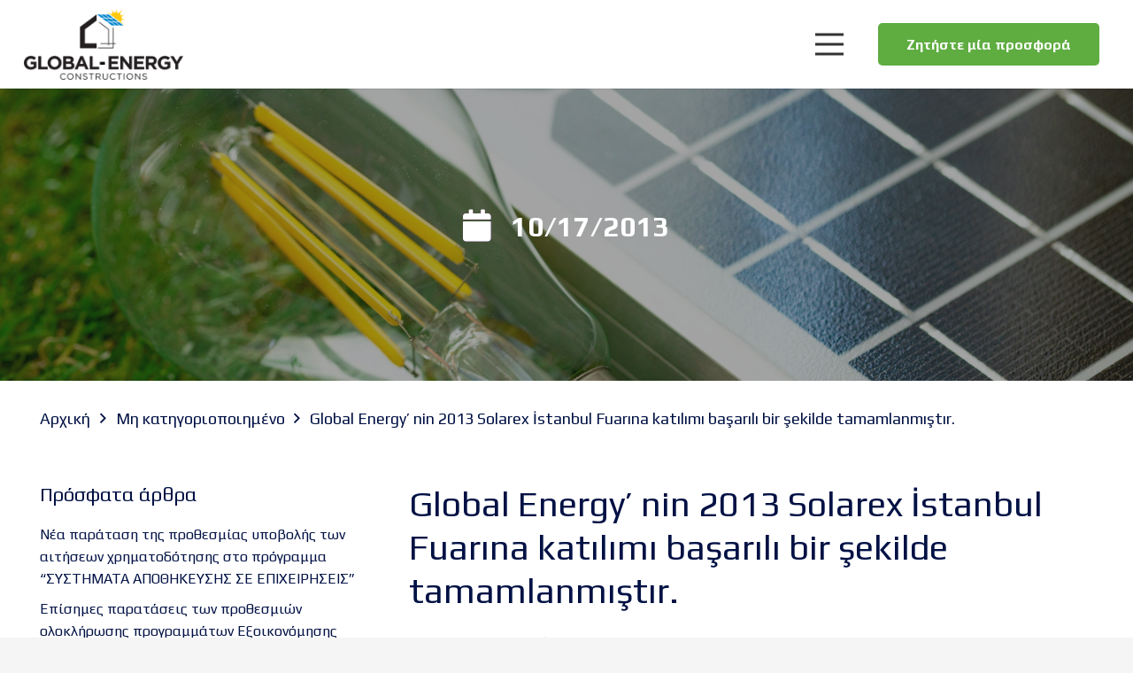

--- FILE ---
content_type: text/html; charset=UTF-8
request_url: https://global-energy.eu/%CE%BC%CE%B7-%CE%BA%CE%B1%CF%84%CE%B7%CE%B3%CE%BF%CF%81%CE%B9%CE%BF%CF%80%CE%BF%CE%B9%CE%B7%CE%BC%CE%AD%CE%BD%CE%BF/global-energynin-2013-solarex-istanbul-fuarna-katlm-baarl-bir-ekilde-tamamlanmtr/
body_size: 25631
content:
<!DOCTYPE HTML>
<html lang="el">
<head>
	<meta charset="UTF-8">
	<meta name='robots' content='index, follow, max-image-preview:large, max-snippet:-1, max-video-preview:-1' />

	<!-- This site is optimized with the Yoast SEO Premium plugin v21.6 (Yoast SEO v26.7) - https://yoast.com/wordpress/plugins/seo/ -->
	<title>Global Energy&#039; nin 2013 Solarex İstanbul Fuarına katılımı başarılı bir şekilde tamamlanmıştır. - GLOBAL-ENERGY CONSTRUCTIONS</title>
	<link rel="canonical" href="https://global-energy.eu/μη-κατηγοριοποιημένο/global-energynin-2013-solarex-istanbul-fuarna-katlm-baarl-bir-ekilde-tamamlanmtr/" />
	<meta property="og:locale" content="el_GR" />
	<meta property="og:type" content="article" />
	<meta property="og:title" content="Global Energy&#039; nin 2013 Solarex İstanbul Fuarına katılımı başarılı bir şekilde tamamlanmıştır." />
	<meta property="og:description" content="Global Energy&nbsp;2013 Solarex İstanbul Fuanrı&#8216; nda standını ziyeret eden tüm ziyaretçilerine teşekkür eder. {AG}tr_nea/tr_nea_1{/AG}" />
	<meta property="og:url" content="https://global-energy.eu/μη-κατηγοριοποιημένο/global-energynin-2013-solarex-istanbul-fuarna-katlm-baarl-bir-ekilde-tamamlanmtr/" />
	<meta property="og:site_name" content="GLOBAL-ENERGY CONSTRUCTIONS" />
	<meta property="article:publisher" content="https://www.facebook.com/globalenergy.eu" />
	<meta property="article:published_time" content="2013-10-17T08:54:46+00:00" />
	<meta property="article:modified_time" content="2026-01-19T08:21:11+00:00" />
	<meta property="og:image" content="https://global-energy.eu/wp-content/uploads/2021/12/renewable-energy-generation.jpg" />
	<meta property="og:image:width" content="2000" />
	<meta property="og:image:height" content="1333" />
	<meta property="og:image:type" content="image/jpeg" />
	<meta name="author" content="katerina" />
	<meta name="twitter:card" content="summary_large_image" />
	<meta name="twitter:label1" content="Συντάχθηκε από" />
	<meta name="twitter:data1" content="katerina" />
	<script type="application/ld+json" class="yoast-schema-graph">{"@context":"https://schema.org","@graph":[{"@type":"Article","@id":"https://global-energy.eu/%ce%bc%ce%b7-%ce%ba%ce%b1%cf%84%ce%b7%ce%b3%ce%bf%cf%81%ce%b9%ce%bf%cf%80%ce%bf%ce%b9%ce%b7%ce%bc%ce%ad%ce%bd%ce%bf/global-energynin-2013-solarex-istanbul-fuarna-katlm-baarl-bir-ekilde-tamamlanmtr/#article","isPartOf":{"@id":"https://global-energy.eu/%ce%bc%ce%b7-%ce%ba%ce%b1%cf%84%ce%b7%ce%b3%ce%bf%cf%81%ce%b9%ce%bf%cf%80%ce%bf%ce%b9%ce%b7%ce%bc%ce%ad%ce%bd%ce%bf/global-energynin-2013-solarex-istanbul-fuarna-katlm-baarl-bir-ekilde-tamamlanmtr/"},"author":{"name":"katerina","@id":"https://global-energy.eu/#/schema/person/45060df1ef8e86a8d8c8a19ade827b57"},"headline":"Global Energy&#8217; nin 2013 Solarex İstanbul Fuarına katılımı başarılı bir şekilde tamamlanmıştır.","datePublished":"2013-10-17T08:54:46+00:00","dateModified":"2026-01-19T08:21:11+00:00","mainEntityOfPage":{"@id":"https://global-energy.eu/%ce%bc%ce%b7-%ce%ba%ce%b1%cf%84%ce%b7%ce%b3%ce%bf%cf%81%ce%b9%ce%bf%cf%80%ce%bf%ce%b9%ce%b7%ce%bc%ce%ad%ce%bd%ce%bf/global-energynin-2013-solarex-istanbul-fuarna-katlm-baarl-bir-ekilde-tamamlanmtr/"},"wordCount":43,"publisher":{"@id":"https://global-energy.eu/#organization"},"articleSection":["Μη κατηγοριοποιημένο"],"inLanguage":"el"},{"@type":"WebPage","@id":"https://global-energy.eu/%ce%bc%ce%b7-%ce%ba%ce%b1%cf%84%ce%b7%ce%b3%ce%bf%cf%81%ce%b9%ce%bf%cf%80%ce%bf%ce%b9%ce%b7%ce%bc%ce%ad%ce%bd%ce%bf/global-energynin-2013-solarex-istanbul-fuarna-katlm-baarl-bir-ekilde-tamamlanmtr/","url":"https://global-energy.eu/%ce%bc%ce%b7-%ce%ba%ce%b1%cf%84%ce%b7%ce%b3%ce%bf%cf%81%ce%b9%ce%bf%cf%80%ce%bf%ce%b9%ce%b7%ce%bc%ce%ad%ce%bd%ce%bf/global-energynin-2013-solarex-istanbul-fuarna-katlm-baarl-bir-ekilde-tamamlanmtr/","name":"Global Energy' nin 2013 Solarex İstanbul Fuarına katılımı başarılı bir şekilde tamamlanmıştır. - GLOBAL-ENERGY CONSTRUCTIONS","isPartOf":{"@id":"https://global-energy.eu/#website"},"datePublished":"2013-10-17T08:54:46+00:00","dateModified":"2026-01-19T08:21:11+00:00","breadcrumb":{"@id":"https://global-energy.eu/%ce%bc%ce%b7-%ce%ba%ce%b1%cf%84%ce%b7%ce%b3%ce%bf%cf%81%ce%b9%ce%bf%cf%80%ce%bf%ce%b9%ce%b7%ce%bc%ce%ad%ce%bd%ce%bf/global-energynin-2013-solarex-istanbul-fuarna-katlm-baarl-bir-ekilde-tamamlanmtr/#breadcrumb"},"inLanguage":"el","potentialAction":[{"@type":"ReadAction","target":["https://global-energy.eu/%ce%bc%ce%b7-%ce%ba%ce%b1%cf%84%ce%b7%ce%b3%ce%bf%cf%81%ce%b9%ce%bf%cf%80%ce%bf%ce%b9%ce%b7%ce%bc%ce%ad%ce%bd%ce%bf/global-energynin-2013-solarex-istanbul-fuarna-katlm-baarl-bir-ekilde-tamamlanmtr/"]}]},{"@type":"BreadcrumbList","@id":"https://global-energy.eu/%ce%bc%ce%b7-%ce%ba%ce%b1%cf%84%ce%b7%ce%b3%ce%bf%cf%81%ce%b9%ce%bf%cf%80%ce%bf%ce%b9%ce%b7%ce%bc%ce%ad%ce%bd%ce%bf/global-energynin-2013-solarex-istanbul-fuarna-katlm-baarl-bir-ekilde-tamamlanmtr/#breadcrumb","itemListElement":[{"@type":"ListItem","position":1,"name":"Αρχική","item":"https://global-energy.eu/"},{"@type":"ListItem","position":2,"name":"Μη κατηγοριοποιημένο","item":"https://global-energy.eu/category/%ce%bc%ce%b7-%ce%ba%ce%b1%cf%84%ce%b7%ce%b3%ce%bf%cf%81%ce%b9%ce%bf%cf%80%ce%bf%ce%b9%ce%b7%ce%bc%ce%ad%ce%bd%ce%bf/"},{"@type":"ListItem","position":3,"name":"Global Energy&#8217; nin 2013 Solarex İstanbul Fuarına katılımı başarılı bir şekilde tamamlanmıştır."}]},{"@type":"WebSite","@id":"https://global-energy.eu/#website","url":"https://global-energy.eu/","name":"GLOBAL-ENERGY CONSTRUCTIONS","description":"","publisher":{"@id":"https://global-energy.eu/#organization"},"potentialAction":[{"@type":"SearchAction","target":{"@type":"EntryPoint","urlTemplate":"https://global-energy.eu/?s={search_term_string}"},"query-input":{"@type":"PropertyValueSpecification","valueRequired":true,"valueName":"search_term_string"}}],"inLanguage":"el"},{"@type":["Organization","Place","Corporation"],"@id":"https://global-energy.eu/#organization","name":"Global Energy Solutions Ltd","url":"https://global-energy.eu/","logo":{"@id":"https://global-energy.eu/%ce%bc%ce%b7-%ce%ba%ce%b1%cf%84%ce%b7%ce%b3%ce%bf%cf%81%ce%b9%ce%bf%cf%80%ce%bf%ce%b9%ce%b7%ce%bc%ce%ad%ce%bd%ce%bf/global-energynin-2013-solarex-istanbul-fuarna-katlm-baarl-bir-ekilde-tamamlanmtr/#local-main-organization-logo"},"image":{"@id":"https://global-energy.eu/%ce%bc%ce%b7-%ce%ba%ce%b1%cf%84%ce%b7%ce%b3%ce%bf%cf%81%ce%b9%ce%bf%cf%80%ce%bf%ce%b9%ce%b7%ce%bc%ce%ad%ce%bd%ce%bf/global-energynin-2013-solarex-istanbul-fuarna-katlm-baarl-bir-ekilde-tamamlanmtr/#local-main-organization-logo"},"sameAs":["https://www.facebook.com/globalenergy.eu","https://www.linkedin.com/company/global-energy-solutions-ltd/about/"],"address":{"@id":"https://global-energy.eu/%ce%bc%ce%b7-%ce%ba%ce%b1%cf%84%ce%b7%ce%b3%ce%bf%cf%81%ce%b9%ce%bf%cf%80%ce%bf%ce%b9%ce%b7%ce%bc%ce%ad%ce%bd%ce%bf/global-energynin-2013-solarex-istanbul-fuarna-katlm-baarl-bir-ekilde-tamamlanmtr/#local-main-place-address"},"geo":{"@type":"GeoCoordinates","latitude":"40.646475","longitude":"22.919085"},"telephone":["+302310510302","+302310525645"],"openingHoursSpecification":[{"@type":"OpeningHoursSpecification","dayOfWeek":["Monday","Tuesday","Wednesday","Thursday","Friday","Saturday","Sunday"],"opens":"09:00","closes":"17:00"}],"email":"info@globalenergy.devfixit.gr"},{"@type":"Person","@id":"https://global-energy.eu/#/schema/person/45060df1ef8e86a8d8c8a19ade827b57","name":"katerina","image":{"@type":"ImageObject","inLanguage":"el","@id":"https://global-energy.eu/#/schema/person/image/","url":"https://secure.gravatar.com/avatar/53fd195bafb04377d9fc601b82b31559061ca4ac97c2100aad1b871c5996959a?s=96&d=mm&r=g","contentUrl":"https://secure.gravatar.com/avatar/53fd195bafb04377d9fc601b82b31559061ca4ac97c2100aad1b871c5996959a?s=96&d=mm&r=g","caption":"katerina"}},{"@type":"PostalAddress","@id":"https://global-energy.eu/%ce%bc%ce%b7-%ce%ba%ce%b1%cf%84%ce%b7%ce%b3%ce%bf%cf%81%ce%b9%ce%bf%cf%80%ce%bf%ce%b9%ce%b7%ce%bc%ce%ad%ce%bd%ce%bf/global-energynin-2013-solarex-istanbul-fuarna-katlm-baarl-bir-ekilde-tamamlanmtr/#local-main-place-address","streetAddress":"Ιωάννη Κωλέττη 25Β","addressLocality":"Thessaloniki","postalCode":"54627","addressRegion":"Central Macedonia","addressCountry":"GR"},{"@type":"ImageObject","inLanguage":"el","@id":"https://global-energy.eu/%ce%bc%ce%b7-%ce%ba%ce%b1%cf%84%ce%b7%ce%b3%ce%bf%cf%81%ce%b9%ce%bf%cf%80%ce%bf%ce%b9%ce%b7%ce%bc%ce%ad%ce%bd%ce%bf/global-energynin-2013-solarex-istanbul-fuarna-katlm-baarl-bir-ekilde-tamamlanmtr/#local-main-organization-logo","url":"https://global-energy.eu/wp-content/uploads/2012/07/globalenergy.jpg","contentUrl":"https://global-energy.eu/wp-content/uploads/2012/07/globalenergy.jpg","width":175,"height":116,"caption":"Global Energy Solutions Ltd"}]}</script>
	<meta name="geo.placename" content="Thessaloniki" />
	<meta name="geo.position" content="40.646475;22.919085" />
	<meta name="geo.region" content="Ελλάδα" />
	<!-- / Yoast SEO Premium plugin. -->


<link rel='dns-prefetch' href='//cdn.jsdelivr.net' />
<link rel='dns-prefetch' href='//cdnjs.cloudflare.com' />
<link rel='dns-prefetch' href='//fonts.googleapis.com' />
<link rel='dns-prefetch' href='//www.googletagmanager.com' />
<link rel="alternate" type="application/rss+xml" title="Ροή RSS &raquo; GLOBAL-ENERGY CONSTRUCTIONS" href="https://global-energy.eu/feed/" />
<link rel="alternate" type="application/rss+xml" title="Ροή Σχολίων &raquo; GLOBAL-ENERGY CONSTRUCTIONS" href="https://global-energy.eu/comments/feed/" />
<link rel="alternate" title="oEmbed (JSON)" type="application/json+oembed" href="https://global-energy.eu/wp-json/oembed/1.0/embed?url=https%3A%2F%2Fglobal-energy.eu%2F%25ce%25bc%25ce%25b7-%25ce%25ba%25ce%25b1%25cf%2584%25ce%25b7%25ce%25b3%25ce%25bf%25cf%2581%25ce%25b9%25ce%25bf%25cf%2580%25ce%25bf%25ce%25b9%25ce%25b7%25ce%25bc%25ce%25ad%25ce%25bd%25ce%25bf%2Fglobal-energynin-2013-solarex-istanbul-fuarna-katlm-baarl-bir-ekilde-tamamlanmtr%2F" />
<link rel="alternate" title="oEmbed (XML)" type="text/xml+oembed" href="https://global-energy.eu/wp-json/oembed/1.0/embed?url=https%3A%2F%2Fglobal-energy.eu%2F%25ce%25bc%25ce%25b7-%25ce%25ba%25ce%25b1%25cf%2584%25ce%25b7%25ce%25b3%25ce%25bf%25cf%2581%25ce%25b9%25ce%25bf%25cf%2580%25ce%25bf%25ce%25b9%25ce%25b7%25ce%25bc%25ce%25ad%25ce%25bd%25ce%25bf%2Fglobal-energynin-2013-solarex-istanbul-fuarna-katlm-baarl-bir-ekilde-tamamlanmtr%2F&#038;format=xml" />
<meta name="viewport" content="width=device-width, initial-scale=1">
<meta name="SKYPE_TOOLBAR" content="SKYPE_TOOLBAR_PARSER_COMPATIBLE">
<meta name="theme-color" content="#f5f5f5">
<meta property="og:title" content="Global Energy&#039; nin 2013 Solarex İstanbul Fuarına katılımı başarılı bir şekilde tamamlanmıştır. - GLOBAL-ENERGY CONSTRUCTIONS">
<meta property="og:url" content="https://global-energy.eu/%CE%BC%CE%B7-%CE%BA%CE%B1%CF%84%CE%B7%CE%B3%CE%BF%CF%81%CE%B9%CE%BF%CF%80%CE%BF%CE%B9%CE%B7%CE%BC%CE%AD%CE%BD%CE%BF/global-energynin-2013-solarex-istanbul-fuarna-katlm-baarl-bir-ekilde-tamamlanmtr/">
<meta property="og:locale" content="el">
<meta property="og:site_name" content="GLOBAL-ENERGY CONSTRUCTIONS">
<meta property="og:type" content="article">
<style id='wp-img-auto-sizes-contain-inline-css'>
img:is([sizes=auto i],[sizes^="auto," i]){contain-intrinsic-size:3000px 1500px}
/*# sourceURL=wp-img-auto-sizes-contain-inline-css */
</style>

<style id='wp-emoji-styles-inline-css'>

	img.wp-smiley, img.emoji {
		display: inline !important;
		border: none !important;
		box-shadow: none !important;
		height: 1em !important;
		width: 1em !important;
		margin: 0 0.07em !important;
		vertical-align: -0.1em !important;
		background: none !important;
		padding: 0 !important;
	}
/*# sourceURL=wp-emoji-styles-inline-css */
</style>
<link rel='stylesheet' id='contact-form-7-css' href='https://global-energy.eu/wp-content/plugins/contact-form-7/includes/css/styles.css?ver=6.1.4' media='all' />
<link rel='stylesheet' id='slick-carousel-css' href='//cdn.jsdelivr.net/npm/slick-carousel@1.8.1/slick/slick.css?ver=1.8.1' media='all' />
<link rel='stylesheet' id='slick-carousel-theme-css' href='//cdn.jsdelivr.net/npm/slick-carousel@1.8.1/slick/slick-theme.css?ver=1.8.1' media='all' />
<link rel='stylesheet' id='owl-carousel-css' href='//cdnjs.cloudflare.com/ajax/libs/OwlCarousel2/2.3.4/assets/owl.carousel.min.css?ver=2.3.4' media='all' />
<link rel='stylesheet' id='owl-theme-css' href='//cdnjs.cloudflare.com/ajax/libs/OwlCarousel2/2.3.4/assets/owl.theme.default.min.css?ver=2.3.4' media='all' />
<link rel='stylesheet' id='style-css' href='https://global-energy.eu/wp-content/themes/Fixit-child/fixit.css?ver=1768808846' media='all' />
<link rel='stylesheet' id='font-awesome-free-css' href='https://cdnjs.cloudflare.com/ajax/libs/font-awesome/6.5.1/css/all.min.css?ver=6.9' media='all' />
<link rel='stylesheet' id='us-fonts-css' href='https://fonts.googleapis.com/css?family=Play%3A400%2C700&#038;display=swap&#038;ver=6.9' media='all' />
<link rel='stylesheet' id='trp-language-switcher-v2-css' href='https://global-energy.eu/wp-content/plugins/translatepress-multilingual/assets/css/trp-language-switcher-v2.css?ver=3.0.7' media='all' />
<link rel='stylesheet' id='us-style-css' href='https://global-energy.eu/wp-content/themes/Fixit/css/style.min.css?ver=1.13.4' media='all' />
<link rel='stylesheet' id='theme-style-css' href='https://global-energy.eu/wp-content/themes/Fixit-child/style.css?ver=1.13.4' media='all' />
<script src="https://global-energy.eu/wp-content/plugins/translatepress-multilingual/assets/js/trp-frontend-language-switcher.js?ver=3.0.7" id="trp-language-switcher-js-v2-js"></script>
<link rel="https://api.w.org/" href="https://global-energy.eu/wp-json/" /><link rel="alternate" title="JSON" type="application/json" href="https://global-energy.eu/wp-json/wp/v2/posts/848" /><link rel="EditURI" type="application/rsd+xml" title="RSD" href="https://global-energy.eu/xmlrpc.php?rsd" />
<meta name="generator" content="WordPress 6.9" />
<link rel='shortlink' href='https://global-energy.eu/?p=848' />
<meta name="generator" content="Site Kit by Google 1.170.0" /><meta name="ti-site-data" content="eyJyIjoiMTowITc6MSEzMDoxIiwibyI6Imh0dHBzOlwvXC9nbG9iYWwtZW5lcmd5LmV1XC93cC1hZG1pblwvYWRtaW4tYWpheC5waHA/[base64]" /><link rel="alternate" hreflang="el" href="https://global-energy.eu/%CE%BC%CE%B7-%CE%BA%CE%B1%CF%84%CE%B7%CE%B3%CE%BF%CF%81%CE%B9%CE%BF%CF%80%CE%BF%CE%B9%CE%B7%CE%BC%CE%AD%CE%BD%CE%BF/global-energynin-2013-solarex-istanbul-fuarna-katlm-baarl-bir-ekilde-tamamlanmtr/"/>
<link rel="alternate" hreflang="en-GB" href="https://global-energy.eu/en/%CE%BC%CE%B7-%CE%BA%CE%B1%CF%84%CE%B7%CE%B3%CE%BF%CF%81%CE%B9%CE%BF%CF%80%CE%BF%CE%B9%CE%B7%CE%BC%CE%AD%CE%BD%CE%BF/global-energynin-2013-solarex-istanbul-fuarna-katlm-baarl-bir-ekilde-tamamlanmtr/"/>
<link rel="alternate" hreflang="en" href="https://global-energy.eu/en/%CE%BC%CE%B7-%CE%BA%CE%B1%CF%84%CE%B7%CE%B3%CE%BF%CF%81%CE%B9%CE%BF%CF%80%CE%BF%CE%B9%CE%B7%CE%BC%CE%AD%CE%BD%CE%BF/global-energynin-2013-solarex-istanbul-fuarna-katlm-baarl-bir-ekilde-tamamlanmtr/"/>
    <script>
        jQuery(document).ready(function ($) {
            $('.at_middle .l-subheader-cell.at_right .w-cart-icon').on('click', function (e) {
                if (!$('.close-minicart').length) {
                    $('<div class="close-minicart"><i class="fas fa-times"></i></div>').prependTo('.w-cart-dropdown');
                }
                e.preventDefault();
                $('.woocommerce ul.cart_list, .woocommerce div.widget_shopping_cart_content').toggleClass('show');
                $('.w-cart-dropdown').toggleClass('show');
            });
            $(document).on('click', function (e) {
                let $cartIcon = $('.at_middle .l-subheader-cell.at_right .w-cart-icon');
                let $closeButton = $('.close-minicart i');
                if (!$cartIcon.is(e.target) &&
                    $cartIcon.parent().parent().has(e.target).length === 0) {
                    $('.woocommerce ul.cart_list, .woocommerce div.widget_shopping_cart_content').removeClass('show');
                    $('.w-cart-dropdown').removeClass('show');
                }
            });
            $('body').on('click', '.close-minicart i', function () {
                $('.woocommerce ul.cart_list, .woocommerce div.widget_shopping_cart_content').removeClass('show');
                $('.w-cart-dropdown').removeClass('show');
            });
            $('.woocommerce-mini-cart-item.mini_cart_item').each(function () {
                $(this).find('.product-sku').insertBefore($(this).find('.quantity'));
            })
        });

    </script>
        <script>
        document.addEventListener('DOMContentLoaded', function () {
            document.querySelectorAll('.header-submit').forEach(function (el) {
                el.addEventListener('click', function (e) {
                    if (!document.body.classList.contains('logged-in')) {
                        e.preventDefault();
                        el.classList.add('popmake-716');
                        // window.location.href = '/customer';
                    }
                    // If logged in, the click proceeds normally
                });
            });
            document.querySelectorAll('.header-wishlist').forEach(function (el) {
                el.addEventListener('click', function (e) {
                    if (!document.body.classList.contains('logged-in')) {
                        e.preventDefault();
                        el.classList.add('popmake-716');
                        // window.location.href = '/customer';
                    }
                    // If logged in, the click proceeds normally
                });
            });
            document.querySelectorAll('.header-user').forEach(function (el) {
                el.addEventListener('click', function (e) {
                    if (!document.body.classList.contains('logged-in')) {
                        e.preventDefault();
                        el.classList.add('popmake-697');
                        // window.location.href = '/customer';
                    }
                    // If logged in, the click proceeds normally
                });
            });
        });
        jQuery(document).ready(function ($) {
            $('body').on('click mousedown', 'a.dgwt-wcas-suggestion.dgwt-wcas-suggestion-selected', function (e) {
                e.preventDefault();
                e.stopPropagation();
                $('input.dgwt-wcas-search-input').val($(this).find('.custom-suggestion-span').text());
                let searchValue = $(this).find('.custom-suggestion-span').text().trim().replace(/\s+/g, "+");
                let queryHref = "/?s=" + searchValue + "&post_type=product&dgwt_wcas=1";
                $('button.dgwt-wcas-search-submit').trigger('click');
            })
            $('body').on('hover mouseover', '.anazitisi-menu', function () {
                $(this).addClass('active');
            })

            $('body').on('mouseout', '.anazitisi-menu', function () {
                $(this).removeClass('active');
            })
        })
    </script>
    		<script>
			if ( ! /Android|webOS|iPhone|iPad|iPod|BlackBerry|IEMobile|Opera Mini/i.test( navigator.userAgent ) ) {
				var root = document.getElementsByTagName( 'html' )[ 0 ]
				root.className += " no-touch";
			}
		</script>
		<meta name="generator" content="Powered by WPBakery Page Builder - drag and drop page builder for WordPress."/>
<link rel="icon" href="https://global-energy.eu/wp-content/uploads/2024/09/cropped-Karta_2024-1_Page_1-1-32x32.jpg" sizes="32x32" />
<link rel="icon" href="https://global-energy.eu/wp-content/uploads/2024/09/cropped-Karta_2024-1_Page_1-1-192x192.jpg" sizes="192x192" />
<link rel="apple-touch-icon" href="https://global-energy.eu/wp-content/uploads/2024/09/cropped-Karta_2024-1_Page_1-1-180x180.jpg" />
<meta name="msapplication-TileImage" content="https://global-energy.eu/wp-content/uploads/2024/09/cropped-Karta_2024-1_Page_1-1-270x270.jpg" />
<noscript><style> .wpb_animate_when_almost_visible { opacity: 1; }</style></noscript>		<style id="us-icon-fonts">@font-face{font-display:block;font-style:normal;font-family:"fontawesome";font-weight:900;src:url("https://global-energy.eu/wp-content/themes/Fixit/fonts/fa-solid-900.woff2?ver=1.13.4") format("woff2"),url("https://global-energy.eu/wp-content/themes/Fixit/fonts/fa-solid-900.woff?ver=1.13.4") format("woff")}.fas{font-family:"fontawesome";font-weight:900}@font-face{font-display:block;font-style:normal;font-family:"fontawesome";font-weight:400;src:url("https://global-energy.eu/wp-content/themes/Fixit/fonts/fa-regular-400.woff2?ver=1.13.4") format("woff2"),url("https://global-energy.eu/wp-content/themes/Fixit/fonts/fa-regular-400.woff?ver=1.13.4") format("woff")}.far{font-family:"fontawesome";font-weight:400}@font-face{font-display:block;font-style:normal;font-family:"fontawesome";font-weight:300;src:url("https://global-energy.eu/wp-content/themes/Fixit/fonts/fa-light-300.woff2?ver=1.13.4") format("woff2"),url("https://global-energy.eu/wp-content/themes/Fixit/fonts/fa-light-300.woff?ver=1.13.4") format("woff")}.fal{font-family:"fontawesome";font-weight:300}@font-face{font-display:block;font-style:normal;font-family:"Font Awesome 5 Duotone";font-weight:900;src:url("https://global-energy.eu/wp-content/themes/Fixit/fonts/fa-duotone-900.woff2?ver=1.13.4") format("woff2"),url("https://global-energy.eu/wp-content/themes/Fixit/fonts/fa-duotone-900.woff?ver=1.13.4") format("woff")}.fad{font-family:"Font Awesome 5 Duotone";font-weight:900}.fad{position:relative}.fad:before{position:absolute}.fad:after{opacity:0.4}@font-face{font-display:block;font-style:normal;font-family:"Font Awesome 5 Brands";font-weight:400;src:url("https://global-energy.eu/wp-content/themes/Fixit/fonts/fa-brands-400.woff2?ver=1.13.4") format("woff2"),url("https://global-energy.eu/wp-content/themes/Fixit/fonts/fa-brands-400.woff?ver=1.13.4") format("woff")}.fab{font-family:"Font Awesome 5 Brands";font-weight:400}@font-face{font-display:block;font-style:normal;font-family:"Material Icons";font-weight:400;src:url("https://global-energy.eu/wp-content/themes/Fixit/fonts/material-icons.woff2?ver=1.13.4") format("woff2"),url("https://global-energy.eu/wp-content/themes/Fixit/fonts/material-icons.woff?ver=1.13.4") format("woff")}.material-icons{font-family:"Material Icons";font-weight:400}</style>
				<style id="us-theme-options-css">:root{--color-header-middle-bg:#fff;--color-header-middle-bg-grad:#fff;--color-header-middle-text:#333;--color-header-middle-text-hover:#e95095;--color-header-transparent-bg:transparent;--color-header-transparent-bg-grad:transparent;--color-header-transparent-text:#fff;--color-header-transparent-text-hover:#fff;--color-chrome-toolbar:#f5f5f5;--color-chrome-toolbar-grad:#f5f5f5;--color-header-top-bg:#f5f5f5;--color-header-top-bg-grad:linear-gradient(0deg,#f5f5f5,#fff);--color-header-top-text:#333;--color-header-top-text-hover:#e95095;--color-header-top-transparent-bg:rgba(0,0,0,0.2);--color-header-top-transparent-bg-grad:rgba(0,0,0,0.2);--color-header-top-transparent-text:rgba(255,255,255,0.66);--color-header-top-transparent-text-hover:#fff;--color-content-bg:#fff;--color-content-bg-grad:#fff;--color-content-bg-alt:#f5f5f5;--color-content-bg-alt-grad:#f5f5f5;--color-content-border:#e8e8e8;--color-content-heading:#1a1a1a;--color-content-heading-grad:#1a1a1a;--color-content-text:#333;--color-content-link:#e95095;--color-content-link-hover:#7049ba;--color-content-primary:#e95095;--color-content-primary-grad:linear-gradient(135deg,#e95095,#7049ba);--color-content-secondary:#7049ba;--color-content-secondary-grad:linear-gradient(135deg,#7049ba,#e95095);--color-content-faded:#999;--color-content-overlay:rgba(0,0,0,0.75);--color-content-overlay-grad:rgba(0,0,0,0.75);--color-alt-content-bg:#f5f5f5;--color-alt-content-bg-grad:#f5f5f5;--color-alt-content-bg-alt:#fff;--color-alt-content-bg-alt-grad:#fff;--color-alt-content-border:#ddd;--color-alt-content-heading:#1a1a1a;--color-alt-content-heading-grad:#1a1a1a;--color-alt-content-text:#333;--color-alt-content-link:#e95095;--color-alt-content-link-hover:#7049ba;--color-alt-content-primary:#e95095;--color-alt-content-primary-grad:linear-gradient(135deg,#e95095,#7049ba);--color-alt-content-secondary:#7049ba;--color-alt-content-secondary-grad:linear-gradient(135deg,#7049ba,#e95095);--color-alt-content-faded:#999;--color-alt-content-overlay:#e95095;--color-alt-content-overlay-grad:linear-gradient(135deg,#e95095,rgba(233,80,149,0.75));--color-footer-bg:#222;--color-footer-bg-grad:#222;--color-footer-bg-alt:#1a1a1a;--color-footer-bg-alt-grad:#1a1a1a;--color-footer-border:#333;--color-footer-heading:#ccc;--color-footer-heading-grad:#ccc;--color-footer-text:#999;--color-footer-link:#ccc;--color-footer-link-hover:#e95095;--color-subfooter-bg:#1a1a1a;--color-subfooter-bg-grad:#1a1a1a;--color-subfooter-bg-alt:#222;--color-subfooter-bg-alt-grad:#222;--color-subfooter-border:#282828;--color-subfooter-heading:#ccc;--color-subfooter-heading-grad:#ccc;--color-subfooter-text:#bbb;--color-subfooter-link:#fff;--color-subfooter-link-hover:#e95095;--color-content-primary-faded:rgba(233,80,149,0.15);--box-shadow:0 5px 15px rgba(0,0,0,.15);--box-shadow-up:0 -5px 15px rgba(0,0,0,.15);--site-content-width:1140px;--inputs-font-size:1rem;--inputs-height:2.8rem;--inputs-padding:0.8rem;--inputs-border-width:0px;--inputs-text-color:var(--color-content-text);--font-body:"Play",sans-serif}.w-counter.color_primary .w-counter-value,.w-iconbox.color_primary.style_default .w-iconbox-icon i:not(.fad){background:var(--color-content-primary-grad);-webkit-background-clip:text;color:transparent}.w-counter.color_secondary .w-counter-value,.w-iconbox.color_secondary.style_default .w-iconbox-icon i:not(.fad){background:var(--color-content-secondary-grad);-webkit-background-clip:text;color:transparent}html,.l-header .widget,.menu-item-object-us_page_block{font-family:var(--font-body);font-weight:400;font-size:18px;line-height:28px}h1{font-family:var(--font-h1);font-weight:400;font-size:max( 4rem,4vw );line-height:1.2;letter-spacing:0;margin-bottom:0.6em}h2{font-family:var(--font-h2);font-weight:400;font-size:max( 2.3rem,2.3vw );line-height:1.2;letter-spacing:0;margin-bottom:0.6em}h3{font-family:var(--font-h3);font-weight:400;font-size:max( 1.7rem,1.7vw );line-height:1.2;letter-spacing:0;margin-bottom:0.6em}.woocommerce-Reviews-title,.widgettitle,h4{font-family:var(--font-h4);font-weight:400;font-size:max( 1.5rem,1.5vw );line-height:1.2;letter-spacing:0;margin-bottom:0.6em}h5{font-family:var(--font-h5);font-weight:400;font-size:max( 1.3rem,1.3vw );line-height:1.2;letter-spacing:0;margin-bottom:0.6em}h6{font-family:var(--font-h6);font-weight:400;font-size:max( 1.2rem,1.2vw );line-height:1.2;letter-spacing:0;margin-bottom:0.6em}@media (max-width:600px){html{font-size:16px;line-height:28px}}body{background:var(--color-content-bg-alt)}.l-canvas.type_boxed,.l-canvas.type_boxed .l-subheader,.l-canvas.type_boxed~.l-footer{max-width:1300px}@media (max-width:1230px){.l-main .aligncenter{max-width:calc(100vw - 5rem)}}@media (min-width:1381px){body.usb_preview .hide_on_default{opacity:0.25!important}.vc_hidden-lg,body:not(.usb_preview) .hide_on_default{display:none!important}.default_align_left{text-align:left}.default_align_right{text-align:right}.default_align_center{text-align:center}.w-hwrapper>.default_align_justify,.default_align_justify>.w-btn{width:100%}}@media (min-width:1025px) and (max-width:1380px){body.usb_preview .hide_on_laptops{opacity:0.25!important}.vc_hidden-md,body:not(.usb_preview) .hide_on_laptops{display:none!important}.laptops_align_left{text-align:left}.laptops_align_right{text-align:right}.laptops_align_center{text-align:center}.w-hwrapper>.laptops_align_justify,.laptops_align_justify>.w-btn{width:100%}}@media (min-width:601px) and (max-width:1024px){body.usb_preview .hide_on_tablets{opacity:0.25!important}.vc_hidden-sm,body:not(.usb_preview) .hide_on_tablets{display:none!important}.tablets_align_left{text-align:left}.tablets_align_right{text-align:right}.tablets_align_center{text-align:center}.w-hwrapper>.tablets_align_justify,.tablets_align_justify>.w-btn{width:100%}}@media (max-width:600px){body.usb_preview .hide_on_mobiles{opacity:0.25!important}.vc_hidden-xs,body:not(.usb_preview) .hide_on_mobiles{display:none!important}.mobiles_align_left{text-align:left}.mobiles_align_right{text-align:right}.mobiles_align_center{text-align:center}.w-hwrapper>.mobiles_align_justify,.mobiles_align_justify>.w-btn{width:100%}}@media (max-width:1380px){.g-cols.laptops-cols_1{grid-template-columns:100%}.g-cols.laptops-cols_1.reversed>div:last-of-type{order:-1}.g-cols.laptops-cols_2{grid-template-columns:repeat(2,1fr)}.g-cols.laptops-cols_3{grid-template-columns:repeat(3,1fr)}.g-cols.laptops-cols_4{grid-template-columns:repeat(4,1fr)}.g-cols.laptops-cols_5{grid-template-columns:repeat(5,1fr)}.g-cols.laptops-cols_6{grid-template-columns:repeat(6,1fr)}.g-cols.laptops-cols_1-2{grid-template-columns:1fr 2fr}.g-cols.laptops-cols_2-1{grid-template-columns:2fr 1fr}.g-cols.laptops-cols_2-3{grid-template-columns:2fr 3fr}.g-cols.laptops-cols_3-2{grid-template-columns:3fr 2fr}.g-cols.laptops-cols_1-3{grid-template-columns:1fr 3fr}.g-cols.laptops-cols_3-1{grid-template-columns:3fr 1fr}.g-cols.laptops-cols_1-4{grid-template-columns:1fr 4fr}.g-cols.laptops-cols_4-1{grid-template-columns:4fr 1fr}.g-cols.laptops-cols_1-5{grid-template-columns:1fr 5fr}.g-cols.laptops-cols_5-1{grid-template-columns:5fr 1fr}.g-cols.laptops-cols_1-2-1{grid-template-columns:1fr 2fr 1fr}.g-cols.laptops-cols_1-3-1{grid-template-columns:1fr 3fr 1fr}.g-cols.laptops-cols_1-4-1{grid-template-columns:1fr 4fr 1fr}}@media (max-width:1024px){.g-cols.tablets-cols_1{grid-template-columns:100%}.g-cols.tablets-cols_1.reversed>div:last-of-type{order:-1}.g-cols.tablets-cols_2{grid-template-columns:repeat(2,1fr)}.g-cols.tablets-cols_3{grid-template-columns:repeat(3,1fr)}.g-cols.tablets-cols_4{grid-template-columns:repeat(4,1fr)}.g-cols.tablets-cols_5{grid-template-columns:repeat(5,1fr)}.g-cols.tablets-cols_6{grid-template-columns:repeat(6,1fr)}.g-cols.tablets-cols_1-2{grid-template-columns:1fr 2fr}.g-cols.tablets-cols_2-1{grid-template-columns:2fr 1fr}.g-cols.tablets-cols_2-3{grid-template-columns:2fr 3fr}.g-cols.tablets-cols_3-2{grid-template-columns:3fr 2fr}.g-cols.tablets-cols_1-3{grid-template-columns:1fr 3fr}.g-cols.tablets-cols_3-1{grid-template-columns:3fr 1fr}.g-cols.tablets-cols_1-4{grid-template-columns:1fr 4fr}.g-cols.tablets-cols_4-1{grid-template-columns:4fr 1fr}.g-cols.tablets-cols_1-5{grid-template-columns:1fr 5fr}.g-cols.tablets-cols_5-1{grid-template-columns:5fr 1fr}.g-cols.tablets-cols_1-2-1{grid-template-columns:1fr 2fr 1fr}.g-cols.tablets-cols_1-3-1{grid-template-columns:1fr 3fr 1fr}.g-cols.tablets-cols_1-4-1{grid-template-columns:1fr 4fr 1fr}}@media (max-width:600px){.g-cols.mobiles-cols_1{grid-template-columns:100%}.g-cols.mobiles-cols_1.reversed>div:last-of-type{order:-1}.g-cols.mobiles-cols_2{grid-template-columns:repeat(2,1fr)}.g-cols.mobiles-cols_3{grid-template-columns:repeat(3,1fr)}.g-cols.mobiles-cols_4{grid-template-columns:repeat(4,1fr)}.g-cols.mobiles-cols_5{grid-template-columns:repeat(5,1fr)}.g-cols.mobiles-cols_6{grid-template-columns:repeat(6,1fr)}.g-cols.mobiles-cols_1-2{grid-template-columns:1fr 2fr}.g-cols.mobiles-cols_2-1{grid-template-columns:2fr 1fr}.g-cols.mobiles-cols_2-3{grid-template-columns:2fr 3fr}.g-cols.mobiles-cols_3-2{grid-template-columns:3fr 2fr}.g-cols.mobiles-cols_1-3{grid-template-columns:1fr 3fr}.g-cols.mobiles-cols_3-1{grid-template-columns:3fr 1fr}.g-cols.mobiles-cols_1-4{grid-template-columns:1fr 4fr}.g-cols.mobiles-cols_4-1{grid-template-columns:4fr 1fr}.g-cols.mobiles-cols_1-5{grid-template-columns:1fr 5fr}.g-cols.mobiles-cols_5-1{grid-template-columns:5fr 1fr}.g-cols.mobiles-cols_1-2-1{grid-template-columns:1fr 2fr 1fr}.g-cols.mobiles-cols_1-3-1{grid-template-columns:1fr 3fr 1fr}.g-cols.mobiles-cols_1-4-1{grid-template-columns:1fr 4fr 1fr}.g-cols:not([style*="grid-gap"]){grid-gap:1.5rem}}@media (max-width:599px){.l-canvas{overflow:hidden}.g-cols.stacking_default.reversed>div:last-of-type{order:-1}.g-cols.stacking_default.via_flex>div:not([class*="vc_col-xs"]){width:100%;margin:0 0 1.5rem}.g-cols.stacking_default.via_grid.mobiles-cols_1{grid-template-columns:100%}.g-cols.stacking_default.via_flex.type_boxes>div,.g-cols.stacking_default.via_flex.reversed>div:first-child,.g-cols.stacking_default.via_flex:not(.reversed)>div:last-child,.g-cols.stacking_default.via_flex>div.has_bg_color{margin-bottom:0}.g-cols.stacking_default.via_flex.type_default>.wpb_column.stretched{margin-left:-1rem;margin-right:-1rem}.g-cols.stacking_default.via_grid.mobiles-cols_1>.wpb_column.stretched,.g-cols.stacking_default.via_flex.type_boxes>.wpb_column.stretched{margin-left:-2.5rem;margin-right:-2.5rem;width:auto}.vc_column-inner.type_sticky>.wpb_wrapper,.vc_column_container.type_sticky>.vc_column-inner{top:0!important}}@media (min-width:600px){body:not(.rtl) .l-section.for_sidebar.at_left>div>.l-sidebar,.rtl .l-section.for_sidebar.at_right>div>.l-sidebar{order:-1}.vc_column_container.type_sticky>.vc_column-inner,.vc_column-inner.type_sticky>.wpb_wrapper{position:-webkit-sticky;position:sticky}.l-section.type_sticky{position:-webkit-sticky;position:sticky;top:0;z-index:11;transform:translateZ(0); transition:top 0.3s cubic-bezier(.78,.13,.15,.86) 0.1s}.header_hor .l-header.post_fixed.sticky_auto_hide{z-index:12}.admin-bar .l-section.type_sticky{top:32px}.l-section.type_sticky>.l-section-h{transition:padding-top 0.3s}.header_hor .l-header.pos_fixed:not(.down)~.l-main .l-section.type_sticky:not(:first-of-type){top:var(--header-sticky-height)}.admin-bar.header_hor .l-header.pos_fixed:not(.down)~.l-main .l-section.type_sticky:not(:first-of-type){top:calc( var(--header-sticky-height) + 32px )}.header_hor .l-header.pos_fixed.sticky:not(.down)~.l-main .l-section.type_sticky:first-of-type>.l-section-h{padding-top:var(--header-sticky-height)}.header_hor.headerinpos_bottom .l-header.pos_fixed.sticky:not(.down)~.l-main .l-section.type_sticky:first-of-type>.l-section-h{padding-bottom:var(--header-sticky-height)!important}}@media screen and (min-width:1230px){.g-cols.via_flex.type_default>.wpb_column.stretched:first-of-type{margin-left:calc( var(--site-content-width) / 2 + 0px / 2 + 1.5rem - 50vw)}.g-cols.via_flex.type_default>.wpb_column.stretched:last-of-type{margin-right:calc( var(--site-content-width) / 2 + 0px / 2 + 1.5rem - 50vw)}.l-main .alignfull, .w-separator.width_screen,.g-cols.via_grid>.wpb_column.stretched:first-of-type,.g-cols.via_flex.type_boxes>.wpb_column.stretched:first-of-type{margin-left:calc( var(--site-content-width) / 2 + 0px / 2 - 50vw )}.l-main .alignfull, .w-separator.width_screen,.g-cols.via_grid>.wpb_column.stretched:last-of-type,.g-cols.via_flex.type_boxes>.wpb_column.stretched:last-of-type{margin-right:calc( var(--site-content-width) / 2 + 0px / 2 - 50vw )}}@media (max-width:600px){.w-form-row.for_submit[style*=btn-size-mobiles] .w-btn{font-size:var(--btn-size-mobiles)!important}}a,button,input[type="submit"],.ui-slider-handle{outline:none!important}.w-toplink,.w-header-show{background:rgba(0,0,0,0.3)}.no-touch .w-toplink.active:hover,.no-touch .w-header-show:hover{background:var(--color-content-primary-grad)}button[type="submit"]:not(.w-btn),input[type="submit"]:not(.w-btn),.woocommerce .button.alt,.woocommerce .button.checkout,.woocommerce .button.add_to_cart_button,.us-nav-style_1>*,.navstyle_1>.owl-nav div,.us-btn-style_1{font-size:16px;line-height:1.2!important;font-weight:700;font-style:normal;text-transform:none;letter-spacing:0em;border-radius:0.3em;padding:0.9em 2.0em;background:#5FAD41;border-color:transparent;color:#ffffff!important}button[type="submit"]:not(.w-btn):before,input[type="submit"]:not(.w-btn),.woocommerce .button.alt:before,.woocommerce .button.checkout:before,.woocommerce .button.add_to_cart_button:before,.us-nav-style_1>*:before,.navstyle_1>.owl-nav div:before,.us-btn-style_1:before{border-width:0px}.no-touch button[type="submit"]:not(.w-btn):hover,.no-touch input[type="submit"]:not(.w-btn):hover,.no-touch .woocommerce .button.alt:hover,.no-touch .woocommerce .button.checkout:hover,.no-touch .woocommerce .button.add_to_cart_button:hover,.us-nav-style_1>span.current,.no-touch .us-nav-style_1>a:hover,.no-touch .navstyle_1>.owl-nav div:hover,.no-touch .us-btn-style_1:hover{background:#001144;border-color:transparent;color:#ffffff!important}.us-nav-style_1>*{min-width:calc(1.2em + 2 * 0.9em)}.woocommerce .button,.woocommerce .actions .button,.us-nav-style_2>*,.navstyle_2>.owl-nav div,.us-btn-style_2{font-size:16px;line-height:1.2!important;font-weight:700;font-style:normal;text-transform:none;letter-spacing:0em;border-radius:0.3em;padding:1.0em 2.0em;background:#001144;border-color:transparent;color:#ffffff!important}.woocommerce .button:before,.woocommerce .actions .button:before,.us-nav-style_2>*:before,.navstyle_2>.owl-nav div:before,.us-btn-style_2:before{border-width:0px}.no-touch .woocommerce .button:hover,.no-touch .woocommerce .actions .button:hover,.us-nav-style_2>span.current,.no-touch .us-nav-style_2>a:hover,.no-touch .navstyle_2>.owl-nav div:hover,.no-touch .us-btn-style_2:hover{background:#001144;border-color:transparent;color:var(--color-content-bg)!important}.us-nav-style_2>*{min-width:calc(1.2em + 2 * 1.0em)}.w-filter.state_desktop.style_drop_default .w-filter-item-title,.select2-selection,select,textarea,input:not([type="submit"]),.w-form-checkbox,.w-form-radio{font-weight:400;letter-spacing:0em;border-radius:;background:var(--color-content-bg-alt);border-color:var(--color-content-border);color:var(--color-content-text);box-shadow:0px 1px 0px 0px rgba(0,0,0,0.08) inset}.w-filter.state_desktop.style_drop_default .w-filter-item-title:focus,.select2-container--open .select2-selection,select:focus,textarea:focus,input:not([type="submit"]):focus,input:focus + .w-form-checkbox,input:focus + .w-form-radio{box-shadow:0px 0px 0px 2px var(--color-content-primary)}.w-form-row.move_label .w-form-row-label{font-size:1rem;top:calc(2.8rem/2 + 0px - 0.7em);margin:0 0.8rem;background-color:var(--color-content-bg-alt);color:var(--color-content-text)}.w-form-row.with_icon.move_label .w-form-row-label{margin-left:calc(1.6em + 0.8rem)}.color_alternate input:not([type="submit"]),.color_alternate textarea,.color_alternate select,.color_alternate .w-form-checkbox,.color_alternate .w-form-radio,.color_alternate .move_label .w-form-row-label{background:var(--color-alt-content-bg-alt-grad)}.color_footer-top input:not([type="submit"]),.color_footer-top textarea,.color_footer-top select,.color_footer-top .w-form-checkbox,.color_footer-top .w-form-radio,.color_footer-top .w-form-row.move_label .w-form-row-label{background:var(--color-subfooter-bg-alt-grad)}.color_footer-bottom input:not([type="submit"]),.color_footer-bottom textarea,.color_footer-bottom select,.color_footer-bottom .w-form-checkbox,.color_footer-bottom .w-form-radio,.color_footer-bottom .w-form-row.move_label .w-form-row-label{background:var(--color-footer-bg-alt-grad)}.color_alternate input:not([type="submit"]),.color_alternate textarea,.color_alternate select,.color_alternate .w-form-checkbox,.color_alternate .w-form-radio{border-color:var(--color-alt-content-border)}.color_footer-top input:not([type="submit"]),.color_footer-top textarea,.color_footer-top select,.color_footer-top .w-form-checkbox,.color_footer-top .w-form-radio{border-color:var(--color-subfooter-border)}.color_footer-bottom input:not([type="submit"]),.color_footer-bottom textarea,.color_footer-bottom select,.color_footer-bottom .w-form-checkbox,.color_footer-bottom .w-form-radio{border-color:var(--color-footer-border)}.color_alternate input:not([type="submit"]),.color_alternate textarea,.color_alternate select,.color_alternate .w-form-checkbox,.color_alternate .w-form-radio,.color_alternate .w-form-row-field>i,.color_alternate .w-form-row-field:after,.color_alternate .widget_search form:after,.color_footer-top input:not([type="submit"]),.color_footer-top textarea,.color_footer-top select,.color_footer-top .w-form-checkbox,.color_footer-top .w-form-radio,.color_footer-top .w-form-row-field>i,.color_footer-top .w-form-row-field:after,.color_footer-top .widget_search form:after,.color_footer-bottom input:not([type="submit"]),.color_footer-bottom textarea,.color_footer-bottom select,.color_footer-bottom .w-form-checkbox,.color_footer-bottom .w-form-radio,.color_footer-bottom .w-form-row-field>i,.color_footer-bottom .w-form-row-field:after,.color_footer-bottom .widget_search form:after{color:inherit}.leaflet-default-icon-path{background-image:url(https://globalenergy.devfixit.gr/wp-content/themes/Fixit/common/css/vendor/images/marker-icon.png)}.woocommerce-product-gallery--columns-4 li{width:25.000%}.woocommerce-product-gallery ol{margin:2px -2px 0}.woocommerce-product-gallery ol>li{padding:2px}</style>
				<style id="us-header-css"> .l-subheader.at_middle,.l-subheader.at_middle .w-dropdown-list,.l-subheader.at_middle .type_mobile .w-nav-list.level_1{background:var(--color-header-middle-bg);color:var(--color-header-middle-text)}.no-touch .l-subheader.at_middle a:hover,.no-touch .l-header.bg_transparent .l-subheader.at_middle .w-dropdown.opened a:hover{color:var(--color-header-middle-text-hover)}.l-header.bg_transparent:not(.sticky) .l-subheader.at_middle{background:var(--color-header-transparent-bg);color:var(--color-header-transparent-text)}.no-touch .l-header.bg_transparent:not(.sticky) .at_middle .w-cart-link:hover,.no-touch .l-header.bg_transparent:not(.sticky) .at_middle .w-text a:hover,.no-touch .l-header.bg_transparent:not(.sticky) .at_middle .w-html a:hover,.no-touch .l-header.bg_transparent:not(.sticky) .at_middle .w-nav>a:hover,.no-touch .l-header.bg_transparent:not(.sticky) .at_middle .w-menu a:hover,.no-touch .l-header.bg_transparent:not(.sticky) .at_middle .w-search>a:hover,.no-touch .l-header.bg_transparent:not(.sticky) .at_middle .w-dropdown a:hover,.no-touch .l-header.bg_transparent:not(.sticky) .at_middle .type_desktop .menu-item.level_1:hover>a{color:var(--color-header-transparent-text-hover)}.header_ver .l-header{background:var(--color-header-middle-bg);color:var(--color-header-middle-text)}@media (min-width:1381px){.hidden_for_default{display:none!important}.l-subheader.at_top{display:none}.l-subheader.at_bottom{display:none}.l-header{position:relative;z-index:111;width:100%}.l-subheader{margin:0 auto}.l-subheader.width_full{padding-left:1.5rem;padding-right:1.5rem}.l-subheader-h{display:flex;align-items:center;position:relative;margin:0 auto;max-width:var(--site-content-width,1200px);height:inherit}.w-header-show{display:none}.l-header.pos_fixed{position:fixed;left:0}.l-header.pos_fixed:not(.notransition) .l-subheader{transition-property:transform,background,box-shadow,line-height,height;transition-duration:.3s;transition-timing-function:cubic-bezier(.78,.13,.15,.86)}.headerinpos_bottom.sticky_first_section .l-header.pos_fixed{position:fixed!important}.header_hor .l-header.sticky_auto_hide{transition:transform .3s cubic-bezier(.78,.13,.15,.86) .1s}.header_hor .l-header.sticky_auto_hide.down{transform:translateY(-110%)}.l-header.bg_transparent:not(.sticky) .l-subheader{box-shadow:none!important;background:none}.l-header.bg_transparent~.l-main .l-section.width_full.height_auto:first-of-type>.l-section-h{padding-top:0!important;padding-bottom:0!important}.l-header.pos_static.bg_transparent{position:absolute;left:0}.l-subheader.width_full .l-subheader-h{max-width:none!important}.l-header.shadow_thin .l-subheader.at_middle,.l-header.shadow_thin .l-subheader.at_bottom{box-shadow:0 1px 0 rgba(0,0,0,0.08)}.l-header.shadow_wide .l-subheader.at_middle,.l-header.shadow_wide .l-subheader.at_bottom{box-shadow:0 3px 5px -1px rgba(0,0,0,0.1),0 2px 1px -1px rgba(0,0,0,0.05)}.header_hor .l-subheader-cell>.w-cart{margin-left:0;margin-right:0}:root{--header-height:100px;--header-sticky-height:100px}.l-header:before{content:'100'}.l-header.sticky:before{content:'100'}.l-subheader.at_top{line-height:40px;height:40px}.l-header.sticky .l-subheader.at_top{line-height:40px;height:40px}.l-subheader.at_middle{line-height:100px;height:100px}.l-header.sticky .l-subheader.at_middle{line-height:100px;height:100px}.l-subheader.at_bottom{line-height:50px;height:50px}.l-header.sticky .l-subheader.at_bottom{line-height:50px;height:50px}.l-subheader.at_middle .l-subheader-cell.at_left,.l-subheader.at_middle .l-subheader-cell.at_right{display:flex;flex-basis:100px}.headerinpos_above .l-header.pos_fixed{overflow:hidden;transition:transform 0.3s;transform:translate3d(0,-100%,0)}.headerinpos_above .l-header.pos_fixed.sticky{overflow:visible;transform:none}.headerinpos_above .l-header.pos_fixed~.l-section>.l-section-h,.headerinpos_above .l-header.pos_fixed~.l-main .l-section:first-of-type>.l-section-h{padding-top:0!important}.headerinpos_below .l-header.pos_fixed:not(.sticky){position:absolute;top:100%}.headerinpos_below .l-header.pos_fixed~.l-main>.l-section:first-of-type>.l-section-h{padding-top:0!important}.headerinpos_below .l-header.pos_fixed~.l-main .l-section.full_height:nth-of-type(2){min-height:100vh}.headerinpos_below .l-header.pos_fixed~.l-main>.l-section:nth-of-type(2)>.l-section-h{padding-top:var(--header-height)}.headerinpos_bottom .l-header.pos_fixed:not(.sticky){position:absolute;top:100vh}.headerinpos_bottom .l-header.pos_fixed~.l-main>.l-section:first-of-type>.l-section-h{padding-top:0!important}.headerinpos_bottom .l-header.pos_fixed~.l-main>.l-section:first-of-type>.l-section-h{padding-bottom:var(--header-height)}.headerinpos_bottom .l-header.pos_fixed.bg_transparent~.l-main .l-section.valign_center:not(.height_auto):first-of-type>.l-section-h{top:calc( var(--header-height) / 2 )}.headerinpos_bottom .l-header.pos_fixed:not(.sticky) .w-cart-dropdown,.headerinpos_bottom .l-header.pos_fixed:not(.sticky) .w-nav.type_desktop .w-nav-list.level_2{bottom:100%;transform-origin:0 100%}.headerinpos_bottom .l-header.pos_fixed:not(.sticky) .w-nav.type_mobile.m_layout_dropdown .w-nav-list.level_1{top:auto;bottom:100%;box-shadow:var(--box-shadow-up)}.headerinpos_bottom .l-header.pos_fixed:not(.sticky) .w-nav.type_desktop .w-nav-list.level_3,.headerinpos_bottom .l-header.pos_fixed:not(.sticky) .w-nav.type_desktop .w-nav-list.level_4{top:auto;bottom:0;transform-origin:0 100%}.headerinpos_bottom .l-header.pos_fixed:not(.sticky) .w-dropdown-list{top:auto;bottom:-0.4em;padding-top:0.4em;padding-bottom:2.4em}.admin-bar .l-header.pos_static.bg_solid~.l-main .l-section.full_height:first-of-type{min-height:calc( 100vh - var(--header-height) - 32px )}.admin-bar .l-header.pos_fixed:not(.sticky_auto_hide)~.l-main .l-section.full_height:not(:first-of-type){min-height:calc( 100vh - var(--header-sticky-height) - 32px )}.admin-bar.headerinpos_below .l-header.pos_fixed~.l-main .l-section.full_height:nth-of-type(2){min-height:calc(100vh - 32px)}}@media (min-width:1025px) and (max-width:1380px){.hidden_for_laptops{display:none!important}.l-subheader.at_top{display:none}.l-subheader.at_bottom{display:none}.l-header{position:relative;z-index:111;width:100%}.l-subheader{margin:0 auto}.l-subheader.width_full{padding-left:1.5rem;padding-right:1.5rem}.l-subheader-h{display:flex;align-items:center;position:relative;margin:0 auto;max-width:var(--site-content-width,1200px);height:inherit}.w-header-show{display:none}.l-header.pos_fixed{position:fixed;left:0}.l-header.pos_fixed:not(.notransition) .l-subheader{transition-property:transform,background,box-shadow,line-height,height;transition-duration:.3s;transition-timing-function:cubic-bezier(.78,.13,.15,.86)}.headerinpos_bottom.sticky_first_section .l-header.pos_fixed{position:fixed!important}.header_hor .l-header.sticky_auto_hide{transition:transform .3s cubic-bezier(.78,.13,.15,.86) .1s}.header_hor .l-header.sticky_auto_hide.down{transform:translateY(-110%)}.l-header.bg_transparent:not(.sticky) .l-subheader{box-shadow:none!important;background:none}.l-header.bg_transparent~.l-main .l-section.width_full.height_auto:first-of-type>.l-section-h{padding-top:0!important;padding-bottom:0!important}.l-header.pos_static.bg_transparent{position:absolute;left:0}.l-subheader.width_full .l-subheader-h{max-width:none!important}.l-header.shadow_thin .l-subheader.at_middle,.l-header.shadow_thin .l-subheader.at_bottom{box-shadow:0 1px 0 rgba(0,0,0,0.08)}.l-header.shadow_wide .l-subheader.at_middle,.l-header.shadow_wide .l-subheader.at_bottom{box-shadow:0 3px 5px -1px rgba(0,0,0,0.1),0 2px 1px -1px rgba(0,0,0,0.05)}.header_hor .l-subheader-cell>.w-cart{margin-left:0;margin-right:0}:root{--header-height:80px;--header-sticky-height:60px}.l-header:before{content:'80'}.l-header.sticky:before{content:'60'}.l-subheader.at_top{line-height:40px;height:40px}.l-header.sticky .l-subheader.at_top{line-height:40px;height:40px}.l-subheader.at_middle{line-height:80px;height:80px}.l-header.sticky .l-subheader.at_middle{line-height:60px;height:60px}.l-subheader.at_bottom{line-height:50px;height:50px}.l-header.sticky .l-subheader.at_bottom{line-height:50px;height:50px}.headerinpos_above .l-header.pos_fixed{overflow:hidden;transition:transform 0.3s;transform:translate3d(0,-100%,0)}.headerinpos_above .l-header.pos_fixed.sticky{overflow:visible;transform:none}.headerinpos_above .l-header.pos_fixed~.l-section>.l-section-h,.headerinpos_above .l-header.pos_fixed~.l-main .l-section:first-of-type>.l-section-h{padding-top:0!important}.headerinpos_below .l-header.pos_fixed:not(.sticky){position:absolute;top:100%}.headerinpos_below .l-header.pos_fixed~.l-main>.l-section:first-of-type>.l-section-h{padding-top:0!important}.headerinpos_below .l-header.pos_fixed~.l-main .l-section.full_height:nth-of-type(2){min-height:100vh}.headerinpos_below .l-header.pos_fixed~.l-main>.l-section:nth-of-type(2)>.l-section-h{padding-top:var(--header-height)}.headerinpos_bottom .l-header.pos_fixed:not(.sticky){position:absolute;top:100vh}.headerinpos_bottom .l-header.pos_fixed~.l-main>.l-section:first-of-type>.l-section-h{padding-top:0!important}.headerinpos_bottom .l-header.pos_fixed~.l-main>.l-section:first-of-type>.l-section-h{padding-bottom:var(--header-height)}.headerinpos_bottom .l-header.pos_fixed.bg_transparent~.l-main .l-section.valign_center:not(.height_auto):first-of-type>.l-section-h{top:calc( var(--header-height) / 2 )}.headerinpos_bottom .l-header.pos_fixed:not(.sticky) .w-cart-dropdown,.headerinpos_bottom .l-header.pos_fixed:not(.sticky) .w-nav.type_desktop .w-nav-list.level_2{bottom:100%;transform-origin:0 100%}.headerinpos_bottom .l-header.pos_fixed:not(.sticky) .w-nav.type_mobile.m_layout_dropdown .w-nav-list.level_1{top:auto;bottom:100%;box-shadow:var(--box-shadow-up)}.headerinpos_bottom .l-header.pos_fixed:not(.sticky) .w-nav.type_desktop .w-nav-list.level_3,.headerinpos_bottom .l-header.pos_fixed:not(.sticky) .w-nav.type_desktop .w-nav-list.level_4{top:auto;bottom:0;transform-origin:0 100%}.headerinpos_bottom .l-header.pos_fixed:not(.sticky) .w-dropdown-list{top:auto;bottom:-0.4em;padding-top:0.4em;padding-bottom:2.4em}.admin-bar .l-header.pos_static.bg_solid~.l-main .l-section.full_height:first-of-type{min-height:calc( 100vh - var(--header-height) - 32px )}.admin-bar .l-header.pos_fixed:not(.sticky_auto_hide)~.l-main .l-section.full_height:not(:first-of-type){min-height:calc( 100vh - var(--header-sticky-height) - 32px )}.admin-bar.headerinpos_below .l-header.pos_fixed~.l-main .l-section.full_height:nth-of-type(2){min-height:calc(100vh - 32px)}}@media (min-width:601px) and (max-width:1024px){.hidden_for_tablets{display:none!important}.l-subheader.at_top{display:none}.l-subheader.at_bottom{display:none}.l-header{position:relative;z-index:111;width:100%}.l-subheader{margin:0 auto}.l-subheader.width_full{padding-left:1.5rem;padding-right:1.5rem}.l-subheader-h{display:flex;align-items:center;position:relative;margin:0 auto;max-width:var(--site-content-width,1200px);height:inherit}.w-header-show{display:none}.l-header.pos_fixed{position:fixed;left:0}.l-header.pos_fixed:not(.notransition) .l-subheader{transition-property:transform,background,box-shadow,line-height,height;transition-duration:.3s;transition-timing-function:cubic-bezier(.78,.13,.15,.86)}.headerinpos_bottom.sticky_first_section .l-header.pos_fixed{position:fixed!important}.header_hor .l-header.sticky_auto_hide{transition:transform .3s cubic-bezier(.78,.13,.15,.86) .1s}.header_hor .l-header.sticky_auto_hide.down{transform:translateY(-110%)}.l-header.bg_transparent:not(.sticky) .l-subheader{box-shadow:none!important;background:none}.l-header.bg_transparent~.l-main .l-section.width_full.height_auto:first-of-type>.l-section-h{padding-top:0!important;padding-bottom:0!important}.l-header.pos_static.bg_transparent{position:absolute;left:0}.l-subheader.width_full .l-subheader-h{max-width:none!important}.l-header.shadow_thin .l-subheader.at_middle,.l-header.shadow_thin .l-subheader.at_bottom{box-shadow:0 1px 0 rgba(0,0,0,0.08)}.l-header.shadow_wide .l-subheader.at_middle,.l-header.shadow_wide .l-subheader.at_bottom{box-shadow:0 3px 5px -1px rgba(0,0,0,0.1),0 2px 1px -1px rgba(0,0,0,0.05)}.header_hor .l-subheader-cell>.w-cart{margin-left:0;margin-right:0}:root{--header-height:80px;--header-sticky-height:60px}.l-header:before{content:'80'}.l-header.sticky:before{content:'60'}.l-subheader.at_top{line-height:40px;height:40px}.l-header.sticky .l-subheader.at_top{line-height:40px;height:40px}.l-subheader.at_middle{line-height:80px;height:80px}.l-header.sticky .l-subheader.at_middle{line-height:60px;height:60px}.l-subheader.at_bottom{line-height:50px;height:50px}.l-header.sticky .l-subheader.at_bottom{line-height:50px;height:50px}}@media (max-width:600px){.hidden_for_mobiles{display:none!important}.l-subheader.at_top{display:none}.l-subheader.at_bottom{display:none}.l-header{position:relative;z-index:111;width:100%}.l-subheader{margin:0 auto}.l-subheader.width_full{padding-left:1.5rem;padding-right:1.5rem}.l-subheader-h{display:flex;align-items:center;position:relative;margin:0 auto;max-width:var(--site-content-width,1200px);height:inherit}.w-header-show{display:none}.l-header.pos_fixed{position:fixed;left:0}.l-header.pos_fixed:not(.notransition) .l-subheader{transition-property:transform,background,box-shadow,line-height,height;transition-duration:.3s;transition-timing-function:cubic-bezier(.78,.13,.15,.86)}.headerinpos_bottom.sticky_first_section .l-header.pos_fixed{position:fixed!important}.header_hor .l-header.sticky_auto_hide{transition:transform .3s cubic-bezier(.78,.13,.15,.86) .1s}.header_hor .l-header.sticky_auto_hide.down{transform:translateY(-110%)}.l-header.bg_transparent:not(.sticky) .l-subheader{box-shadow:none!important;background:none}.l-header.bg_transparent~.l-main .l-section.width_full.height_auto:first-of-type>.l-section-h{padding-top:0!important;padding-bottom:0!important}.l-header.pos_static.bg_transparent{position:absolute;left:0}.l-subheader.width_full .l-subheader-h{max-width:none!important}.l-header.shadow_thin .l-subheader.at_middle,.l-header.shadow_thin .l-subheader.at_bottom{box-shadow:0 1px 0 rgba(0,0,0,0.08)}.l-header.shadow_wide .l-subheader.at_middle,.l-header.shadow_wide .l-subheader.at_bottom{box-shadow:0 3px 5px -1px rgba(0,0,0,0.1),0 2px 1px -1px rgba(0,0,0,0.05)}.header_hor .l-subheader-cell>.w-cart{margin-left:0;margin-right:0}:root{--header-height:80px;--header-sticky-height:60px}.l-header:before{content:'80'}.l-header.sticky:before{content:'60'}.l-subheader.at_top{line-height:40px;height:40px}.l-header.sticky .l-subheader.at_top{line-height:40px;height:40px}.l-subheader.at_middle{line-height:80px;height:80px}.l-header.sticky .l-subheader.at_middle{line-height:60px;height:60px}.l-subheader.at_bottom{line-height:50px;height:50px}.l-header.sticky .l-subheader.at_bottom{line-height:50px;height:50px}}@media (min-width:1381px){.ush_image_1{height:85px!important}.l-header.sticky .ush_image_1{height:75px!important}}@media (min-width:1025px) and (max-width:1380px){.ush_image_1{height:80px!important}.l-header.sticky .ush_image_1{height:70px!important}}@media (min-width:601px) and (max-width:1024px){.ush_image_1{height:75px!important}.l-header.sticky .ush_image_1{height:65px!important}}@media (max-width:600px){.ush_image_1{height:70px!important}.l-header.sticky .ush_image_1{height:60px!important}}.header_hor .ush_menu_1.type_desktop .menu-item.level_1>a:not(.w-btn){padding-left:15px;padding-right:15px}.header_hor .ush_menu_1.type_desktop .menu-item.level_1>a.w-btn{margin-left:15px;margin-right:15px}.header_hor .ush_menu_1.type_desktop.align-edges>.w-nav-list.level_1{margin-left:-15px;margin-right:-15px}.header_ver .ush_menu_1.type_desktop .menu-item.level_1>a:not(.w-btn){padding-top:15px;padding-bottom:15px}.header_ver .ush_menu_1.type_desktop .menu-item.level_1>a.w-btn{margin-top:15px;margin-bottom:15px}.ush_menu_1.type_desktop .menu-item-has-children.level_1>a>.w-nav-arrow{display:inline-block}.ush_menu_1.type_desktop .menu-item:not(.level_1){font-size:1rem}.ush_menu_1.type_mobile .w-nav-anchor.level_1,.ush_menu_1.type_mobile .w-nav-anchor.level_1 + .w-nav-arrow{font-size:1.1rem}.ush_menu_1.type_mobile .w-nav-anchor:not(.level_1),.ush_menu_1.type_mobile .w-nav-anchor:not(.level_1) + .w-nav-arrow{font-size:0.9rem}@media (min-width:1381px){.ush_menu_1 .w-nav-icon{font-size:36px}}@media (min-width:1025px) and (max-width:1380px){.ush_menu_1 .w-nav-icon{font-size:32px}}@media (min-width:601px) and (max-width:1024px){.ush_menu_1 .w-nav-icon{font-size:28px}}@media (max-width:600px){.ush_menu_1 .w-nav-icon{font-size:24px}}.ush_menu_1 .w-nav-icon>div{border-width:3px}@media screen and (max-width:1459px){.w-nav.ush_menu_1>.w-nav-list.level_1{display:none}.ush_menu_1 .w-nav-control{display:block}}.ush_menu_1 .menu-item.level_1>a:not(.w-btn):focus,.no-touch .ush_menu_1 .menu-item.level_1.opened>a:not(.w-btn),.no-touch .ush_menu_1 .menu-item.level_1:hover>a:not(.w-btn){background:transparent;color:#001144}.ush_menu_1 .menu-item.level_1.current-menu-item>a:not(.w-btn),.ush_menu_1 .menu-item.level_1.current-menu-ancestor>a:not(.w-btn),.ush_menu_1 .menu-item.level_1.current-page-ancestor>a:not(.w-btn){background:transparent;color:#5fad41}.l-header.bg_transparent:not(.sticky) .ush_menu_1.type_desktop .menu-item.level_1.current-menu-item>a:not(.w-btn),.l-header.bg_transparent:not(.sticky) .ush_menu_1.type_desktop .menu-item.level_1.current-menu-ancestor>a:not(.w-btn),.l-header.bg_transparent:not(.sticky) .ush_menu_1.type_desktop .menu-item.level_1.current-page-ancestor>a:not(.w-btn){background:transparent;color:var(--color-header-transparent-text-hover)}.ush_menu_1 .w-nav-list:not(.level_1){background:#ffffff;color:var(--color-header-middle-text)}.no-touch .ush_menu_1 .menu-item:not(.level_1)>a:focus,.no-touch .ush_menu_1 .menu-item:not(.level_1):hover>a{background:#5fad41;color:#ffffff}.ush_menu_1 .menu-item:not(.level_1).current-menu-item>a,.ush_menu_1 .menu-item:not(.level_1).current-menu-ancestor>a,.ush_menu_1 .menu-item:not(.level_1).current-page-ancestor>a{background:#001144;color:#ffffff}.header_hor .ush_menu_2.type_desktop .menu-item.level_1>a:not(.w-btn){padding-left:15px;padding-right:15px}.header_hor .ush_menu_2.type_desktop .menu-item.level_1>a.w-btn{margin-left:15px;margin-right:15px}.header_hor .ush_menu_2.type_desktop.align-edges>.w-nav-list.level_1{margin-left:-15px;margin-right:-15px}.header_ver .ush_menu_2.type_desktop .menu-item.level_1>a:not(.w-btn){padding-top:15px;padding-bottom:15px}.header_ver .ush_menu_2.type_desktop .menu-item.level_1>a.w-btn{margin-top:15px;margin-bottom:15px}.ush_menu_2.type_desktop .menu-item-has-children.level_1>a>.w-nav-arrow{display:inline-block}.ush_menu_2.type_desktop .menu-item:not(.level_1){font-size:1rem}.ush_menu_2.type_mobile .w-nav-anchor.level_1,.ush_menu_2.type_mobile .w-nav-anchor.level_1 + .w-nav-arrow{font-size:1.1rem}.ush_menu_2.type_mobile .w-nav-anchor:not(.level_1),.ush_menu_2.type_mobile .w-nav-anchor:not(.level_1) + .w-nav-arrow{font-size:0.9rem}@media (min-width:1381px){.ush_menu_2 .w-nav-icon{font-size:36px}}@media (min-width:1025px) and (max-width:1380px){.ush_menu_2 .w-nav-icon{font-size:32px}}@media (min-width:601px) and (max-width:1024px){.ush_menu_2 .w-nav-icon{font-size:28px}}@media (max-width:600px){.ush_menu_2 .w-nav-icon{font-size:24px}}.ush_menu_2 .w-nav-icon>div{border-width:3px}@media screen and (max-width:1459px){.w-nav.ush_menu_2>.w-nav-list.level_1{display:none}.ush_menu_2 .w-nav-control{display:block}}.ush_menu_2 .menu-item.level_1>a:not(.w-btn):focus,.no-touch .ush_menu_2 .menu-item.level_1.opened>a:not(.w-btn),.no-touch .ush_menu_2 .menu-item.level_1:hover>a:not(.w-btn){background:transparent;color:#001144}.ush_menu_2 .menu-item.level_1.current-menu-item>a:not(.w-btn),.ush_menu_2 .menu-item.level_1.current-menu-ancestor>a:not(.w-btn),.ush_menu_2 .menu-item.level_1.current-page-ancestor>a:not(.w-btn){background:transparent;color:#5fad41}.l-header.bg_transparent:not(.sticky) .ush_menu_2.type_desktop .menu-item.level_1.current-menu-item>a:not(.w-btn),.l-header.bg_transparent:not(.sticky) .ush_menu_2.type_desktop .menu-item.level_1.current-menu-ancestor>a:not(.w-btn),.l-header.bg_transparent:not(.sticky) .ush_menu_2.type_desktop .menu-item.level_1.current-page-ancestor>a:not(.w-btn){background:transparent;color:var(--color-header-transparent-text-hover)}.ush_menu_2 .w-nav-list:not(.level_1){background:#ffffff;color:var(--color-header-middle-text)}.no-touch .ush_menu_2 .menu-item:not(.level_1)>a:focus,.no-touch .ush_menu_2 .menu-item:not(.level_1):hover>a{background:#5fad41;color:#ffffff}.ush_menu_2 .menu-item:not(.level_1).current-menu-item>a,.ush_menu_2 .menu-item:not(.level_1).current-menu-ancestor>a,.ush_menu_2 .menu-item:not(.level_1).current-page-ancestor>a{background:#001144;color:#ffffff}.ush_menu_1{font-family:Play!important}.ush_menu_2{font-family:Play!important}.ush_popup_1{color:#ffffff!important;font-size:17px!important;line-height:22px!important;font-family:Play!important;font-weight:400!important}</style>
		<style id="us-design-options-css">.us_custom_3a0f0afb{background:#5fad41!important}.us_custom_2c4d5f7d{max-height:100px!important}.us_custom_a567c47a{min-height:350px!important;margin-top:100px!important;padding:0!important;background:url(https://global-energy.eu/wp-content/uploads/2021/12/solar-energy-panel-and-light-bulb-green-energy.jpg) no-repeat 50% 50% / cover!important}.us_custom_79934d95{min-height:350px!important;background:rgba(26,26,26,0.40)!important}.us_custom_57cabb13{color:#ffffff!important;font-size:28px!important;line-height:32px!important}.us_custom_e62fd49e{color:#ffffff!important;text-align:left!important;font-size:32px!important;line-height:39px!important;font-family:Play!important;font-weight:600!important}.us_custom_d4d359c7{padding-top:30px!important;padding-bottom:30px!important}.us_custom_b82ef6bb{color:#001144!important;font-size:18px!important;font-family:Play!important;font-weight:400!important}.us_custom_e645dbf4{padding-top:30px!important;padding-bottom:30px!important}.us_custom_639e2b3f{color:#001144!important;font-size:40px!important;line-height:49px!important;font-family:Play!important;font-weight:400!important}.us_custom_ad26e5a7{color:#001144!important;font-size:16px!important;line-height:20px!important;font-family:Play!important;font-weight:400!important;margin-top:15px!important;margin-bottom:15px!important}.us_custom_50173bae{color:#54595F!important;font-size:18px!important;line-height:22px!important;font-family:Play!important;font-weight:400!important}.us_custom_530f5230{background:#10202d!important}.us_custom_5dfce92a{max-width:200px!important;margin:0 auto 0 auto!important}.us_custom_4e1f265f{color:#ffffff!important;font-size:16px!important;line-height:20px!important;font-family:Play!important;font-weight:400!important;margin-top:10px!important}.us_custom_e5681ccd{color:#ffffff!important;font-size:24px!important;line-height:28px!important;font-family:Play!important;font-weight:400!important;margin-bottom:20px!important}.us_custom_f34f9d06{color:#ffffff!important;font-size:16px!important;line-height:20px!important;font-family:Play!important;font-weight:400!important}.us_custom_196d67e6{color:#ffffff!important;font-size:16px!important;line-height:20px!important;font-family:Play!important;font-weight:400!important;margin-bottom:10px!important}.us_custom_e18cb9ed{color:#ffffff!important;margin-left:-13px!important}.us_custom_502c7aa6{max-height:200px!important}@media (min-width:1025px) and (max-width:1380px){.us_custom_a567c47a{margin-top:80px!important}.us_custom_e62fd49e{color:#ffffff!important;text-align:left!important;font-size:32px!important;line-height:39px!important;font-family:Play!important;font-weight:600!important}.us_custom_d4d359c7{padding-top:30px!important;padding-bottom:30px!important}.us_custom_639e2b3f{color:#001144!important;font-size:40px!important;line-height:49px!important;font-family:Play!important;font-weight:400!important}}@media (min-width:601px) and (max-width:1024px){.us_custom_a567c47a{margin-top:80px!important}.us_custom_e62fd49e{color:#ffffff!important;text-align:left!important;font-size:32px!important;line-height:39px!important;font-family:Play!important;font-weight:600!important}.us_custom_d4d359c7{padding-top:30px!important;padding-bottom:30px!important}.us_custom_639e2b3f{color:#001144!important;font-size:40px!important;line-height:49px!important;font-family:Play!important;font-weight:400!important}}@media (max-width:600px){.us_custom_a567c47a{margin-top:80px!important}.us_custom_e62fd49e{color:#ffffff!important;text-align:left!important;font-size:28px!important;line-height:32px!important;font-family:Play!important;font-weight:600!important}.us_custom_d4d359c7{padding-top:30px!important;padding-bottom:0px!important}.us_custom_639e2b3f{color:#001144!important;font-size:28px!important;line-height:35px!important;font-family:Play!important;font-weight:400!important}}</style><style id='global-styles-inline-css'>
:root{--wp--preset--aspect-ratio--square: 1;--wp--preset--aspect-ratio--4-3: 4/3;--wp--preset--aspect-ratio--3-4: 3/4;--wp--preset--aspect-ratio--3-2: 3/2;--wp--preset--aspect-ratio--2-3: 2/3;--wp--preset--aspect-ratio--16-9: 16/9;--wp--preset--aspect-ratio--9-16: 9/16;--wp--preset--color--black: #000000;--wp--preset--color--cyan-bluish-gray: #abb8c3;--wp--preset--color--white: #ffffff;--wp--preset--color--pale-pink: #f78da7;--wp--preset--color--vivid-red: #cf2e2e;--wp--preset--color--luminous-vivid-orange: #ff6900;--wp--preset--color--luminous-vivid-amber: #fcb900;--wp--preset--color--light-green-cyan: #7bdcb5;--wp--preset--color--vivid-green-cyan: #00d084;--wp--preset--color--pale-cyan-blue: #8ed1fc;--wp--preset--color--vivid-cyan-blue: #0693e3;--wp--preset--color--vivid-purple: #9b51e0;--wp--preset--gradient--vivid-cyan-blue-to-vivid-purple: linear-gradient(135deg,rgb(6,147,227) 0%,rgb(155,81,224) 100%);--wp--preset--gradient--light-green-cyan-to-vivid-green-cyan: linear-gradient(135deg,rgb(122,220,180) 0%,rgb(0,208,130) 100%);--wp--preset--gradient--luminous-vivid-amber-to-luminous-vivid-orange: linear-gradient(135deg,rgb(252,185,0) 0%,rgb(255,105,0) 100%);--wp--preset--gradient--luminous-vivid-orange-to-vivid-red: linear-gradient(135deg,rgb(255,105,0) 0%,rgb(207,46,46) 100%);--wp--preset--gradient--very-light-gray-to-cyan-bluish-gray: linear-gradient(135deg,rgb(238,238,238) 0%,rgb(169,184,195) 100%);--wp--preset--gradient--cool-to-warm-spectrum: linear-gradient(135deg,rgb(74,234,220) 0%,rgb(151,120,209) 20%,rgb(207,42,186) 40%,rgb(238,44,130) 60%,rgb(251,105,98) 80%,rgb(254,248,76) 100%);--wp--preset--gradient--blush-light-purple: linear-gradient(135deg,rgb(255,206,236) 0%,rgb(152,150,240) 100%);--wp--preset--gradient--blush-bordeaux: linear-gradient(135deg,rgb(254,205,165) 0%,rgb(254,45,45) 50%,rgb(107,0,62) 100%);--wp--preset--gradient--luminous-dusk: linear-gradient(135deg,rgb(255,203,112) 0%,rgb(199,81,192) 50%,rgb(65,88,208) 100%);--wp--preset--gradient--pale-ocean: linear-gradient(135deg,rgb(255,245,203) 0%,rgb(182,227,212) 50%,rgb(51,167,181) 100%);--wp--preset--gradient--electric-grass: linear-gradient(135deg,rgb(202,248,128) 0%,rgb(113,206,126) 100%);--wp--preset--gradient--midnight: linear-gradient(135deg,rgb(2,3,129) 0%,rgb(40,116,252) 100%);--wp--preset--font-size--small: 13px;--wp--preset--font-size--medium: 20px;--wp--preset--font-size--large: 36px;--wp--preset--font-size--x-large: 42px;--wp--preset--spacing--20: 0.44rem;--wp--preset--spacing--30: 0.67rem;--wp--preset--spacing--40: 1rem;--wp--preset--spacing--50: 1.5rem;--wp--preset--spacing--60: 2.25rem;--wp--preset--spacing--70: 3.38rem;--wp--preset--spacing--80: 5.06rem;--wp--preset--shadow--natural: 6px 6px 9px rgba(0, 0, 0, 0.2);--wp--preset--shadow--deep: 12px 12px 50px rgba(0, 0, 0, 0.4);--wp--preset--shadow--sharp: 6px 6px 0px rgba(0, 0, 0, 0.2);--wp--preset--shadow--outlined: 6px 6px 0px -3px rgb(255, 255, 255), 6px 6px rgb(0, 0, 0);--wp--preset--shadow--crisp: 6px 6px 0px rgb(0, 0, 0);}:where(.is-layout-flex){gap: 0.5em;}:where(.is-layout-grid){gap: 0.5em;}body .is-layout-flex{display: flex;}.is-layout-flex{flex-wrap: wrap;align-items: center;}.is-layout-flex > :is(*, div){margin: 0;}body .is-layout-grid{display: grid;}.is-layout-grid > :is(*, div){margin: 0;}:where(.wp-block-columns.is-layout-flex){gap: 2em;}:where(.wp-block-columns.is-layout-grid){gap: 2em;}:where(.wp-block-post-template.is-layout-flex){gap: 1.25em;}:where(.wp-block-post-template.is-layout-grid){gap: 1.25em;}.has-black-color{color: var(--wp--preset--color--black) !important;}.has-cyan-bluish-gray-color{color: var(--wp--preset--color--cyan-bluish-gray) !important;}.has-white-color{color: var(--wp--preset--color--white) !important;}.has-pale-pink-color{color: var(--wp--preset--color--pale-pink) !important;}.has-vivid-red-color{color: var(--wp--preset--color--vivid-red) !important;}.has-luminous-vivid-orange-color{color: var(--wp--preset--color--luminous-vivid-orange) !important;}.has-luminous-vivid-amber-color{color: var(--wp--preset--color--luminous-vivid-amber) !important;}.has-light-green-cyan-color{color: var(--wp--preset--color--light-green-cyan) !important;}.has-vivid-green-cyan-color{color: var(--wp--preset--color--vivid-green-cyan) !important;}.has-pale-cyan-blue-color{color: var(--wp--preset--color--pale-cyan-blue) !important;}.has-vivid-cyan-blue-color{color: var(--wp--preset--color--vivid-cyan-blue) !important;}.has-vivid-purple-color{color: var(--wp--preset--color--vivid-purple) !important;}.has-black-background-color{background-color: var(--wp--preset--color--black) !important;}.has-cyan-bluish-gray-background-color{background-color: var(--wp--preset--color--cyan-bluish-gray) !important;}.has-white-background-color{background-color: var(--wp--preset--color--white) !important;}.has-pale-pink-background-color{background-color: var(--wp--preset--color--pale-pink) !important;}.has-vivid-red-background-color{background-color: var(--wp--preset--color--vivid-red) !important;}.has-luminous-vivid-orange-background-color{background-color: var(--wp--preset--color--luminous-vivid-orange) !important;}.has-luminous-vivid-amber-background-color{background-color: var(--wp--preset--color--luminous-vivid-amber) !important;}.has-light-green-cyan-background-color{background-color: var(--wp--preset--color--light-green-cyan) !important;}.has-vivid-green-cyan-background-color{background-color: var(--wp--preset--color--vivid-green-cyan) !important;}.has-pale-cyan-blue-background-color{background-color: var(--wp--preset--color--pale-cyan-blue) !important;}.has-vivid-cyan-blue-background-color{background-color: var(--wp--preset--color--vivid-cyan-blue) !important;}.has-vivid-purple-background-color{background-color: var(--wp--preset--color--vivid-purple) !important;}.has-black-border-color{border-color: var(--wp--preset--color--black) !important;}.has-cyan-bluish-gray-border-color{border-color: var(--wp--preset--color--cyan-bluish-gray) !important;}.has-white-border-color{border-color: var(--wp--preset--color--white) !important;}.has-pale-pink-border-color{border-color: var(--wp--preset--color--pale-pink) !important;}.has-vivid-red-border-color{border-color: var(--wp--preset--color--vivid-red) !important;}.has-luminous-vivid-orange-border-color{border-color: var(--wp--preset--color--luminous-vivid-orange) !important;}.has-luminous-vivid-amber-border-color{border-color: var(--wp--preset--color--luminous-vivid-amber) !important;}.has-light-green-cyan-border-color{border-color: var(--wp--preset--color--light-green-cyan) !important;}.has-vivid-green-cyan-border-color{border-color: var(--wp--preset--color--vivid-green-cyan) !important;}.has-pale-cyan-blue-border-color{border-color: var(--wp--preset--color--pale-cyan-blue) !important;}.has-vivid-cyan-blue-border-color{border-color: var(--wp--preset--color--vivid-cyan-blue) !important;}.has-vivid-purple-border-color{border-color: var(--wp--preset--color--vivid-purple) !important;}.has-vivid-cyan-blue-to-vivid-purple-gradient-background{background: var(--wp--preset--gradient--vivid-cyan-blue-to-vivid-purple) !important;}.has-light-green-cyan-to-vivid-green-cyan-gradient-background{background: var(--wp--preset--gradient--light-green-cyan-to-vivid-green-cyan) !important;}.has-luminous-vivid-amber-to-luminous-vivid-orange-gradient-background{background: var(--wp--preset--gradient--luminous-vivid-amber-to-luminous-vivid-orange) !important;}.has-luminous-vivid-orange-to-vivid-red-gradient-background{background: var(--wp--preset--gradient--luminous-vivid-orange-to-vivid-red) !important;}.has-very-light-gray-to-cyan-bluish-gray-gradient-background{background: var(--wp--preset--gradient--very-light-gray-to-cyan-bluish-gray) !important;}.has-cool-to-warm-spectrum-gradient-background{background: var(--wp--preset--gradient--cool-to-warm-spectrum) !important;}.has-blush-light-purple-gradient-background{background: var(--wp--preset--gradient--blush-light-purple) !important;}.has-blush-bordeaux-gradient-background{background: var(--wp--preset--gradient--blush-bordeaux) !important;}.has-luminous-dusk-gradient-background{background: var(--wp--preset--gradient--luminous-dusk) !important;}.has-pale-ocean-gradient-background{background: var(--wp--preset--gradient--pale-ocean) !important;}.has-electric-grass-gradient-background{background: var(--wp--preset--gradient--electric-grass) !important;}.has-midnight-gradient-background{background: var(--wp--preset--gradient--midnight) !important;}.has-small-font-size{font-size: var(--wp--preset--font-size--small) !important;}.has-medium-font-size{font-size: var(--wp--preset--font-size--medium) !important;}.has-large-font-size{font-size: var(--wp--preset--font-size--large) !important;}.has-x-large-font-size{font-size: var(--wp--preset--font-size--x-large) !important;}
/*# sourceURL=global-styles-inline-css */
</style>
</head>
<body class="wp-singular post-template-default single single-post postid-848 single-format-standard wp-custom-logo wp-theme-Fixit wp-child-theme-Fixit-child l-body Fixit_1.13.4 us-core_1.13.4 header_hor headerinpos_top state_default translatepress-el wpb-js-composer js-comp-ver-6.5.0 vc_responsive" itemscope itemtype="https://schema.org/WebPage">

<div class="l-canvas type_wide">
	<header id="page-header" class="l-header pos_fixed shadow_thin bg_solid id_6839" itemscope itemtype="https://schema.org/WPHeader"><div class="l-subheader at_middle width_full"><div class="l-subheader-h"><div class="l-subheader-cell at_left"><div class="w-image ush_image_1"><a href="/" aria-label="Σύνδεσμος" class="w-image-h"><img width="400" height="178" src="https://global-energy.eu/wp-content/uploads/2021/11/cropped-LOGO_WHITE_BACKGROUND_SMALL.png" class="attachment-full size-full" alt="" decoding="async" fetchpriority="high" srcset="https://global-energy.eu/wp-content/uploads/2021/11/cropped-LOGO_WHITE_BACKGROUND_SMALL.png 400w, https://global-energy.eu/wp-content/uploads/2021/11/cropped-LOGO_WHITE_BACKGROUND_SMALL-300x134.png 300w" sizes="(max-width: 400px) 100vw, 400px" /></a></div></div><div class="l-subheader-cell at_center"><nav class="w-nav type_desktop ush_menu_1 header-main-menu height_full dropdown_height m_align_none m_layout_dropdown" itemscope itemtype="https://schema.org/SiteNavigationElement"><a class="w-nav-control" aria-label="Μενού" href="#"><div class="w-nav-icon"><div></div></div></a><ul class="w-nav-list level_1 hide_for_mobiles hover_simple"><li id="menu-item-4295" class="menu-item menu-item-type-post_type menu-item-object-page menu-item-has-children w-nav-item level_1 menu-item-4295"><a class="w-nav-anchor level_1" href="https://global-energy.eu/about/"><span class="w-nav-title">Η ΕΤΑΙΡΙΑ</span><span class="w-nav-arrow"></span></a><ul class="w-nav-list level_2"><li id="menu-item-6935" class="menu-item menu-item-type-custom menu-item-object-custom w-nav-item level_2 menu-item-6935"><a class="w-nav-anchor level_2" href="/about/#our-story"><span class="w-nav-title">Η ιστορία μας</span><span class="w-nav-arrow"></span></a></li><li id="menu-item-6936" class="menu-item menu-item-type-custom menu-item-object-custom w-nav-item level_2 menu-item-6936"><a class="w-nav-anchor level_2" href="/about/#vision"><span class="w-nav-title">Αξίες και όραμα</span><span class="w-nav-arrow"></span></a></li><li id="menu-item-6937" class="menu-item menu-item-type-custom menu-item-object-custom w-nav-item level_2 menu-item-6937"><a class="w-nav-anchor level_2" href="/about/#team"><span class="w-nav-title">Η ομάδα μας</span><span class="w-nav-arrow"></span></a></li><li id="menu-item-6938" class="menu-item menu-item-type-custom menu-item-object-custom w-nav-item level_2 menu-item-6938"><a class="w-nav-anchor level_2" href="/about/#cooporation"><span class="w-nav-title">Συμμετοχές και συνεργασίες</span><span class="w-nav-arrow"></span></a></li></ul></li><li id="menu-item-4297" class="menu-item menu-item-type-post_type menu-item-object-page menu-item-has-children w-nav-item level_1 menu-item-4297"><a class="w-nav-anchor level_1" href="https://global-energy.eu/activities/"><span class="w-nav-title">ΥΠΗΡΕΣΙΕΣ</span><span class="w-nav-arrow"></span></a><ul class="w-nav-list level_2"><li id="menu-item-4303" class="menu-item menu-item-type-post_type menu-item-object-page w-nav-item level_2 menu-item-4303"><a class="w-nav-anchor level_2" href="https://global-energy.eu/activities/solar-panels/"><span class="w-nav-title">Φωτοβολταϊκά</span><span class="w-nav-arrow"></span></a></li><li id="menu-item-7427" class="menu-item menu-item-type-post_type menu-item-object-page w-nav-item level_2 menu-item-7427"><a class="w-nav-anchor level_2" href="https://global-energy.eu/activities/net-billing/"><span class="w-nav-title">Εξοικονομώ – Αυτονομώ</span><span class="w-nav-arrow"></span></a></li><li id="menu-item-7406" class="menu-item menu-item-type-post_type menu-item-object-page w-nav-item level_2 menu-item-7406"><a class="w-nav-anchor level_2" href="https://global-energy.eu/activities/exoikonomisi-energeias-2/"><span class="w-nav-title">Εξοικονόμηση ενέργειας</span><span class="w-nav-arrow"></span></a></li><li id="menu-item-7174" class="menu-item menu-item-type-post_type menu-item-object-page w-nav-item level_2 menu-item-7174"><a class="w-nav-anchor level_2" href="https://global-energy.eu/activities/prwgrammata-eksoikonomhshs/"><span class="w-nav-title">Προγράμματα Εξοικονόμησης</span><span class="w-nav-arrow"></span></a></li><li id="menu-item-7396" class="menu-item menu-item-type-post_type menu-item-object-page w-nav-item level_2 menu-item-7396"><a class="w-nav-anchor level_2" href="https://global-energy.eu/activities/kataskeves-ktirion/"><span class="w-nav-title">Κατασκευές κτιρίων</span><span class="w-nav-arrow"></span></a></li><li id="menu-item-4299" class="menu-item menu-item-type-post_type menu-item-object-page w-nav-item level_2 menu-item-4299"><a class="w-nav-anchor level_2" href="https://global-energy.eu/activities/reconstructions/"><span class="w-nav-title">Ανακαινίσεις / Ανακατασκευές κτιρίων</span><span class="w-nav-arrow"></span></a></li><li id="menu-item-7380" class="menu-item menu-item-type-post_type menu-item-object-page w-nav-item level_2 menu-item-7380"><a class="w-nav-anchor level_2" href="https://global-energy.eu/activities/alles-piges-energeias/"><span class="w-nav-title">Άλλες πηγές ενέργειας</span><span class="w-nav-arrow"></span></a></li></ul></li><li id="menu-item-4316" class="menu-item menu-item-type-post_type_archive menu-item-object-projects w-nav-item level_1 menu-item-4316"><a class="w-nav-anchor level_1" href="https://global-energy.eu/projects/"><span class="w-nav-title">ΕΡΓΑ</span><span class="w-nav-arrow"></span></a></li><li id="menu-item-4307" class="menu-item menu-item-type-post_type menu-item-object-page menu-item-has-children w-nav-item level_1 menu-item-4307"><a class="w-nav-anchor level_1" href="https://global-energy.eu/epidotiseis-programmata/"><span class="w-nav-title">ΕΠΙΔΟΤΗΣΕΙΣ – ΠΡΟΓΡΑΜΜΑΤΑ</span><span class="w-nav-arrow"></span></a><ul class="w-nav-list level_2"><li id="menu-item-6490" class="menu-item menu-item-type-post_type menu-item-object-page w-nav-item level_2 menu-item-6490"><a class="w-nav-anchor level_2" href="https://global-energy.eu/epidotiseis-programmata/net-billing/"><span class="w-nav-title">Net Billing</span><span class="w-nav-arrow"></span></a></li><li id="menu-item-7280" class="menu-item menu-item-type-post_type menu-item-object-page w-nav-item level_2 menu-item-7280"><a class="w-nav-anchor level_2" href="https://global-energy.eu/epidotiseis-programmata/exoikonomo-2025/"><span class="w-nav-title">ΕΞΟΙΚΟΝΟΜΩ 2025</span><span class="w-nav-arrow"></span></a></li><li id="menu-item-7289" class="menu-item menu-item-type-post_type menu-item-object-page w-nav-item level_2 menu-item-7289"><a class="w-nav-anchor level_2" href="https://global-energy.eu/epidotiseis-programmata/epidotisi-fotovoltaikon-systimaton/"><span class="w-nav-title">Επιδότηση φωτοβολταϊκών συστημάτων</span><span class="w-nav-arrow"></span></a></li><li id="menu-item-7300" class="menu-item menu-item-type-post_type menu-item-object-page w-nav-item level_2 menu-item-7300"><a class="w-nav-anchor level_2" href="https://global-energy.eu/epidotiseis-programmata/agrotika-fotovoltaika/"><span class="w-nav-title">Αγροτικά Φωτοβολταϊκά</span><span class="w-nav-arrow"></span></a></li><li id="menu-item-7307" class="menu-item menu-item-type-post_type menu-item-object-page w-nav-item level_2 menu-item-7307"><a class="w-nav-anchor level_2" href="https://global-energy.eu/epidotiseis-programmata/exoikonomo-2023/"><span class="w-nav-title">ΕΞΟΙΚΟΝΟΜΩ 2023</span><span class="w-nav-arrow"></span></a></li><li id="menu-item-7320" class="menu-item menu-item-type-post_type menu-item-object-page w-nav-item level_2 menu-item-7320"><a class="w-nav-anchor level_2" href="https://global-energy.eu/epidotiseis-programmata/anakainizo-noikiazo/"><span class="w-nav-title">Ανακαινίζω-Νοικιάζω</span><span class="w-nav-arrow"></span></a></li><li id="menu-item-7326" class="menu-item menu-item-type-post_type menu-item-object-page w-nav-item level_2 menu-item-7326"><a class="w-nav-anchor level_2" href="https://global-energy.eu/epidotiseis-programmata/net-billing-2/"><span class="w-nav-title">ΕΞΟΙΚΟΝΟΜΩ ΕΠΙΧΕΙΡΩ</span><span class="w-nav-arrow"></span></a></li><li id="menu-item-7331" class="menu-item menu-item-type-post_type menu-item-object-page w-nav-item level_2 menu-item-7331"><a class="w-nav-anchor level_2" href="https://global-energy.eu/epidotiseis-programmata/net-billing-3/"><span class="w-nav-title">Εξοικονομώ-Αλλάζω συσκευή για τις επιχειρήσεις</span><span class="w-nav-arrow"></span></a></li></ul></li><li id="menu-item-4318" class="menu-item menu-item-type-post_type menu-item-object-page current_page_parent menu-item-has-children w-nav-item level_1 menu-item-4318"><a class="w-nav-anchor level_1" href="https://global-energy.eu/news/"><span class="w-nav-title">ΕΝΗΜΕΡΩΣΕΙΣ</span><span class="w-nav-arrow"></span></a><ul class="w-nav-list level_2"><li id="menu-item-6992" class="menu-item menu-item-type-taxonomy menu-item-object-category w-nav-item level_2 menu-item-6992"><a class="w-nav-anchor level_2" href="https://global-energy.eu/category/epikairotita/"><span class="w-nav-title">Επικαιρότητα</span><span class="w-nav-arrow"></span></a></li><li id="menu-item-6993" class="menu-item menu-item-type-taxonomy menu-item-object-category w-nav-item level_2 menu-item-6993"><a class="w-nav-anchor level_2" href="https://global-energy.eu/category/etairika-nea/"><span class="w-nav-title">Εταιρικά Νέα</span><span class="w-nav-arrow"></span></a></li><li id="menu-item-7049" class="menu-item menu-item-type-post_type menu-item-object-page w-nav-item level_2 menu-item-7049"><a class="w-nav-anchor level_2" href="https://global-energy.eu/piges/"><span class="w-nav-title">Πηγές</span><span class="w-nav-arrow"></span></a></li></ul></li><li id="menu-item-4317" class="menu-item menu-item-type-post_type menu-item-object-page w-nav-item level_1 menu-item-4317"><a class="w-nav-anchor level_1" href="https://global-energy.eu/contact/"><span class="w-nav-title">ΕΠΙΚΟΙΝΩΝΙΑ</span><span class="w-nav-arrow"></span></a></li><li id="menu-item-6955" class="trp-language-switcher-container trp-menu-ls-item trp-menu-ls-desktop menu-item menu-item-type-post_type menu-item-object-language_switcher w-nav-item level_1 menu-item-6955"><a class="w-nav-anchor level_1" href="https://global-energy.eu/en/%CE%BC%CE%B7-%CE%BA%CE%B1%CF%84%CE%B7%CE%B3%CE%BF%CF%81%CE%B9%CE%BF%CF%80%CE%BF%CE%B9%CE%B7%CE%BC%CE%AD%CE%BD%CE%BF/global-energynin-2013-solarex-istanbul-fuarna-katlm-baarl-bir-ekilde-tamamlanmtr/"><span class="w-nav-title"><span class="trp-menu-ls-label" data-no-translation title=""><img src="https://global-energy.eu/wp-content/plugins/translatepress-multilingual/assets/flags/4x3/en_GB.svg" class="trp-flag-image" alt="Change language to English" loading="lazy" decoding="async" width="18" height="14" /></span></span><span class="w-nav-arrow"></span></a></li><li id="menu-item-6956" class="trp-language-switcher-container trp-menu-ls-item trp-menu-ls-desktop current-language-menu-item menu-item menu-item-type-post_type menu-item-object-language_switcher w-nav-item level_1 menu-item-6956"><a class="w-nav-anchor level_1" href="https://global-energy.eu/%CE%BC%CE%B7-%CE%BA%CE%B1%CF%84%CE%B7%CE%B3%CE%BF%CF%81%CE%B9%CE%BF%CF%80%CE%BF%CE%B9%CE%B7%CE%BC%CE%AD%CE%BD%CE%BF/global-energynin-2013-solarex-istanbul-fuarna-katlm-baarl-bir-ekilde-tamamlanmtr/"><span class="w-nav-title"><span class="trp-menu-ls-label" data-no-translation title=""><img src="https://global-energy.eu/wp-content/plugins/translatepress-multilingual/assets/flags/4x3/el.svg" class="trp-flag-image" alt="" role="presentation" loading="lazy" decoding="async" width="18" height="14" /></span></span><span class="w-nav-arrow"></span></a></li><li class="w-nav-close"></li></ul><div class="w-nav-options hidden" onclick='return {&quot;mobileWidth&quot;:1460,&quot;mobileBehavior&quot;:0}'></div></nav></div><div class="l-subheader-cell at_right"><nav class="w-nav type_desktop ush_menu_2 header-main-menu-mob height_full dropdown_height m_align_none m_layout_dropdown" itemscope itemtype="https://schema.org/SiteNavigationElement"><a class="w-nav-control" aria-label="Μενού" href="#"><div class="w-nav-icon"><div></div></div></a><ul class="w-nav-list level_1 hide_for_mobiles hover_simple"><li class="menu-item menu-item-type-post_type menu-item-object-page menu-item-has-children w-nav-item level_1 menu-item-4295"><a class="w-nav-anchor level_1" href="https://global-energy.eu/about/"><span class="w-nav-title">Η ΕΤΑΙΡΙΑ</span><span class="w-nav-arrow"></span></a><ul class="w-nav-list level_2"><li class="menu-item menu-item-type-custom menu-item-object-custom w-nav-item level_2 menu-item-6935"><a class="w-nav-anchor level_2" href="/about/#our-story"><span class="w-nav-title">Η ιστορία μας</span><span class="w-nav-arrow"></span></a></li><li class="menu-item menu-item-type-custom menu-item-object-custom w-nav-item level_2 menu-item-6936"><a class="w-nav-anchor level_2" href="/about/#vision"><span class="w-nav-title">Αξίες και όραμα</span><span class="w-nav-arrow"></span></a></li><li class="menu-item menu-item-type-custom menu-item-object-custom w-nav-item level_2 menu-item-6937"><a class="w-nav-anchor level_2" href="/about/#team"><span class="w-nav-title">Η ομάδα μας</span><span class="w-nav-arrow"></span></a></li><li class="menu-item menu-item-type-custom menu-item-object-custom w-nav-item level_2 menu-item-6938"><a class="w-nav-anchor level_2" href="/about/#cooporation"><span class="w-nav-title">Συμμετοχές και συνεργασίες</span><span class="w-nav-arrow"></span></a></li></ul></li><li class="menu-item menu-item-type-post_type menu-item-object-page menu-item-has-children w-nav-item level_1 menu-item-4297"><a class="w-nav-anchor level_1" href="https://global-energy.eu/activities/"><span class="w-nav-title">ΥΠΗΡΕΣΙΕΣ</span><span class="w-nav-arrow"></span></a><ul class="w-nav-list level_2"><li class="menu-item menu-item-type-post_type menu-item-object-page w-nav-item level_2 menu-item-4303"><a class="w-nav-anchor level_2" href="https://global-energy.eu/activities/solar-panels/"><span class="w-nav-title">Φωτοβολταϊκά</span><span class="w-nav-arrow"></span></a></li><li class="menu-item menu-item-type-post_type menu-item-object-page w-nav-item level_2 menu-item-7427"><a class="w-nav-anchor level_2" href="https://global-energy.eu/activities/net-billing/"><span class="w-nav-title">Εξοικονομώ – Αυτονομώ</span><span class="w-nav-arrow"></span></a></li><li class="menu-item menu-item-type-post_type menu-item-object-page w-nav-item level_2 menu-item-7406"><a class="w-nav-anchor level_2" href="https://global-energy.eu/activities/exoikonomisi-energeias-2/"><span class="w-nav-title">Εξοικονόμηση ενέργειας</span><span class="w-nav-arrow"></span></a></li><li class="menu-item menu-item-type-post_type menu-item-object-page w-nav-item level_2 menu-item-7174"><a class="w-nav-anchor level_2" href="https://global-energy.eu/activities/prwgrammata-eksoikonomhshs/"><span class="w-nav-title">Προγράμματα Εξοικονόμησης</span><span class="w-nav-arrow"></span></a></li><li class="menu-item menu-item-type-post_type menu-item-object-page w-nav-item level_2 menu-item-7396"><a class="w-nav-anchor level_2" href="https://global-energy.eu/activities/kataskeves-ktirion/"><span class="w-nav-title">Κατασκευές κτιρίων</span><span class="w-nav-arrow"></span></a></li><li class="menu-item menu-item-type-post_type menu-item-object-page w-nav-item level_2 menu-item-4299"><a class="w-nav-anchor level_2" href="https://global-energy.eu/activities/reconstructions/"><span class="w-nav-title">Ανακαινίσεις / Ανακατασκευές κτιρίων</span><span class="w-nav-arrow"></span></a></li><li class="menu-item menu-item-type-post_type menu-item-object-page w-nav-item level_2 menu-item-7380"><a class="w-nav-anchor level_2" href="https://global-energy.eu/activities/alles-piges-energeias/"><span class="w-nav-title">Άλλες πηγές ενέργειας</span><span class="w-nav-arrow"></span></a></li></ul></li><li class="menu-item menu-item-type-post_type_archive menu-item-object-projects w-nav-item level_1 menu-item-4316"><a class="w-nav-anchor level_1" href="https://global-energy.eu/projects/"><span class="w-nav-title">ΕΡΓΑ</span><span class="w-nav-arrow"></span></a></li><li class="menu-item menu-item-type-post_type menu-item-object-page menu-item-has-children w-nav-item level_1 menu-item-4307"><a class="w-nav-anchor level_1" href="https://global-energy.eu/epidotiseis-programmata/"><span class="w-nav-title">ΕΠΙΔΟΤΗΣΕΙΣ – ΠΡΟΓΡΑΜΜΑΤΑ</span><span class="w-nav-arrow"></span></a><ul class="w-nav-list level_2"><li class="menu-item menu-item-type-post_type menu-item-object-page w-nav-item level_2 menu-item-6490"><a class="w-nav-anchor level_2" href="https://global-energy.eu/epidotiseis-programmata/net-billing/"><span class="w-nav-title">Net Billing</span><span class="w-nav-arrow"></span></a></li><li class="menu-item menu-item-type-post_type menu-item-object-page w-nav-item level_2 menu-item-7280"><a class="w-nav-anchor level_2" href="https://global-energy.eu/epidotiseis-programmata/exoikonomo-2025/"><span class="w-nav-title">ΕΞΟΙΚΟΝΟΜΩ 2025</span><span class="w-nav-arrow"></span></a></li><li class="menu-item menu-item-type-post_type menu-item-object-page w-nav-item level_2 menu-item-7289"><a class="w-nav-anchor level_2" href="https://global-energy.eu/epidotiseis-programmata/epidotisi-fotovoltaikon-systimaton/"><span class="w-nav-title">Επιδότηση φωτοβολταϊκών συστημάτων</span><span class="w-nav-arrow"></span></a></li><li class="menu-item menu-item-type-post_type menu-item-object-page w-nav-item level_2 menu-item-7300"><a class="w-nav-anchor level_2" href="https://global-energy.eu/epidotiseis-programmata/agrotika-fotovoltaika/"><span class="w-nav-title">Αγροτικά Φωτοβολταϊκά</span><span class="w-nav-arrow"></span></a></li><li class="menu-item menu-item-type-post_type menu-item-object-page w-nav-item level_2 menu-item-7307"><a class="w-nav-anchor level_2" href="https://global-energy.eu/epidotiseis-programmata/exoikonomo-2023/"><span class="w-nav-title">ΕΞΟΙΚΟΝΟΜΩ 2023</span><span class="w-nav-arrow"></span></a></li><li class="menu-item menu-item-type-post_type menu-item-object-page w-nav-item level_2 menu-item-7320"><a class="w-nav-anchor level_2" href="https://global-energy.eu/epidotiseis-programmata/anakainizo-noikiazo/"><span class="w-nav-title">Ανακαινίζω-Νοικιάζω</span><span class="w-nav-arrow"></span></a></li><li class="menu-item menu-item-type-post_type menu-item-object-page w-nav-item level_2 menu-item-7326"><a class="w-nav-anchor level_2" href="https://global-energy.eu/epidotiseis-programmata/net-billing-2/"><span class="w-nav-title">ΕΞΟΙΚΟΝΟΜΩ ΕΠΙΧΕΙΡΩ</span><span class="w-nav-arrow"></span></a></li><li class="menu-item menu-item-type-post_type menu-item-object-page w-nav-item level_2 menu-item-7331"><a class="w-nav-anchor level_2" href="https://global-energy.eu/epidotiseis-programmata/net-billing-3/"><span class="w-nav-title">Εξοικονομώ-Αλλάζω συσκευή για τις επιχειρήσεις</span><span class="w-nav-arrow"></span></a></li></ul></li><li class="menu-item menu-item-type-post_type menu-item-object-page current_page_parent menu-item-has-children w-nav-item level_1 menu-item-4318"><a class="w-nav-anchor level_1" href="https://global-energy.eu/news/"><span class="w-nav-title">ΕΝΗΜΕΡΩΣΕΙΣ</span><span class="w-nav-arrow"></span></a><ul class="w-nav-list level_2"><li class="menu-item menu-item-type-taxonomy menu-item-object-category w-nav-item level_2 menu-item-6992"><a class="w-nav-anchor level_2" href="https://global-energy.eu/category/epikairotita/"><span class="w-nav-title">Επικαιρότητα</span><span class="w-nav-arrow"></span></a></li><li class="menu-item menu-item-type-taxonomy menu-item-object-category w-nav-item level_2 menu-item-6993"><a class="w-nav-anchor level_2" href="https://global-energy.eu/category/etairika-nea/"><span class="w-nav-title">Εταιρικά Νέα</span><span class="w-nav-arrow"></span></a></li><li class="menu-item menu-item-type-post_type menu-item-object-page w-nav-item level_2 menu-item-7049"><a class="w-nav-anchor level_2" href="https://global-energy.eu/piges/"><span class="w-nav-title">Πηγές</span><span class="w-nav-arrow"></span></a></li></ul></li><li class="menu-item menu-item-type-post_type menu-item-object-page w-nav-item level_1 menu-item-4317"><a class="w-nav-anchor level_1" href="https://global-energy.eu/contact/"><span class="w-nav-title">ΕΠΙΚΟΙΝΩΝΙΑ</span><span class="w-nav-arrow"></span></a></li><li class="trp-language-switcher-container trp-menu-ls-item trp-menu-ls-desktop menu-item menu-item-type-post_type menu-item-object-language_switcher w-nav-item level_1 menu-item-6955"><a class="w-nav-anchor level_1" href="https://global-energy.eu/en/%CE%BC%CE%B7-%CE%BA%CE%B1%CF%84%CE%B7%CE%B3%CE%BF%CF%81%CE%B9%CE%BF%CF%80%CE%BF%CE%B9%CE%B7%CE%BC%CE%AD%CE%BD%CE%BF/global-energynin-2013-solarex-istanbul-fuarna-katlm-baarl-bir-ekilde-tamamlanmtr/"><span class="w-nav-title"><span class="trp-menu-ls-label" data-no-translation title=""><img src="https://global-energy.eu/wp-content/plugins/translatepress-multilingual/assets/flags/4x3/en_GB.svg" class="trp-flag-image" alt="Change language to English" loading="lazy" decoding="async" width="18" height="14" /></span></span><span class="w-nav-arrow"></span></a></li><li class="trp-language-switcher-container trp-menu-ls-item trp-menu-ls-desktop current-language-menu-item menu-item menu-item-type-post_type menu-item-object-language_switcher w-nav-item level_1 menu-item-6956"><a class="w-nav-anchor level_1" href="https://global-energy.eu/%CE%BC%CE%B7-%CE%BA%CE%B1%CF%84%CE%B7%CE%B3%CE%BF%CF%81%CE%B9%CE%BF%CF%80%CE%BF%CE%B9%CE%B7%CE%BC%CE%AD%CE%BD%CE%BF/global-energynin-2013-solarex-istanbul-fuarna-katlm-baarl-bir-ekilde-tamamlanmtr/"><span class="w-nav-title"><span class="trp-menu-ls-label" data-no-translation title=""><img src="https://global-energy.eu/wp-content/plugins/translatepress-multilingual/assets/flags/4x3/el.svg" class="trp-flag-image" alt="" role="presentation" loading="lazy" decoding="async" width="18" height="14" /></span></span><span class="w-nav-arrow"></span></a></li><li class="w-nav-close"></li></ul><div class="w-nav-options hidden" onclick='return {&quot;mobileWidth&quot;:1460,&quot;mobileBehavior&quot;:0}'></div></nav><div class="w-popup ush_popup_1 header-btn-ask-offer has_text_color w-btn-wrapper align_none"><button class="w-popup-trigger type_btn w-btn us-btn-style_1"><span class="w-btn-label">Ζητήστε μία προσφορά</span></button><div class="w-popup-overlay" style="background:rgba(0,0,0,0.85);"></div><div class="w-popup-wrap" style="--title-color:var(--color-content-heading);--title-bg-color:var(--color-content-bg-alt);--content-color:var(--color-content-text);--content-bg-color:var(--color-content-bg)"><div class="w-popup-box animation_fadeIn closerpos_outside without_title" style="width:600px;"><div class="w-popup-box-h"><div class="w-popup-box-content"><section class="l-section wpb_row us_custom_3a0f0afb height_medium" id="main-pop-up"><div class="l-section-h i-cf"><div class="g-cols vc_row via_grid cols_1 laptops-cols_inherit tablets-cols_inherit mobiles-cols_1 valign_top type_default stacking_default"><div class="wpb_column vc_column_container"><div class="vc_column-inner"><div class="w-image us_custom_2c4d5f7d align_center"><a href="/" aria-label="Σύνδεσμος" class="w-image-h"><img width="400" height="178" src="https://global-energy.eu/wp-content/uploads/2021/12/LOGO_NO_BACKGROUND_SMALL.png" class="attachment-full size-full" alt="" decoding="async" srcset="https://global-energy.eu/wp-content/uploads/2021/12/LOGO_NO_BACKGROUND_SMALL.png 400w, https://global-energy.eu/wp-content/uploads/2021/12/LOGO_NO_BACKGROUND_SMALL-300x134.png 300w" sizes="(max-width: 400px) 100vw, 400px" /></a></div><div class="w-html pop-up-contact-form">
<div class="wpcf7 no-js" id="wpcf7-f6861-o1" lang="el" dir="ltr" data-wpcf7-id="6861">
<div class="screen-reader-response"><p role="status" aria-live="polite" aria-atomic="true"></p> <ul></ul></div>
<form action="/%CE%BC%CE%B7-%CE%BA%CE%B1%CF%84%CE%B7%CE%B3%CE%BF%CF%81%CE%B9%CE%BF%CF%80%CE%BF%CE%B9%CE%B7%CE%BC%CE%AD%CE%BD%CE%BF/global-energynin-2013-solarex-istanbul-fuarna-katlm-baarl-bir-ekilde-tamamlanmtr/#wpcf7-f6861-o1" method="post" class="wpcf7-form init" aria-label="Φόρμα επικοινωνίας" novalidate="novalidate" data-status="init">
<fieldset class="hidden-fields-container"><input type="hidden" name="_wpcf7" value="6861" /><input type="hidden" name="_wpcf7_version" value="6.1.4" /><input type="hidden" name="_wpcf7_locale" value="el" /><input type="hidden" name="_wpcf7_unit_tag" value="wpcf7-f6861-o1" /><input type="hidden" name="_wpcf7_container_post" value="0" /><input type="hidden" name="_wpcf7_posted_data_hash" value="" />
</fieldset>
<p><label><br />
<span class="wpcf7-form-control-wrap" data-name="your-full-name"><input size="40" maxlength="400" class="wpcf7-form-control wpcf7-text wpcf7-validates-as-required" aria-required="true" aria-invalid="false" placeholder="Ονοματεπώνυμο" value="" type="text" name="your-full-name" /></span> </label>
</p>
<p><label><br />
<span class="wpcf7-form-control-wrap" data-name="your-email"><input size="40" maxlength="400" class="wpcf7-form-control wpcf7-email wpcf7-validates-as-required wpcf7-text wpcf7-validates-as-email" aria-required="true" aria-invalid="false" placeholder="Email" value="" type="email" name="your-email" /></span> </label>
</p>
<p><label><br />
<span class="wpcf7-form-control-wrap" data-name="your-phone"><input size="40" maxlength="400" class="wpcf7-form-control wpcf7-text wpcf7-validates-as-required" aria-required="true" aria-invalid="false" placeholder="Τηλέφωνο" value="" type="text" name="your-phone" /></span> </label>
</p>
<p><label><br />
Επιλογή ενδιαφέροντος<br />
<span class="wpcf7-form-control-wrap" data-name="your-menu"><select class="wpcf7-form-control wpcf7-select wpcf7-validates-as-required" aria-required="true" aria-invalid="false" name="your-menu"><option value="Φωτοβολταϊκά">Φωτοβολταϊκά</option><option value="Ανακαινίσεις">Ανακαινίσεις</option><option value="Εξοικονομώ">Εξοικονομώ</option><option value="Άλλο">Άλλο</option></select></span><br />
</label>
</p>
<p><label><br />
<span class="wpcf7-form-control-wrap" data-name="your-message"><textarea cols="40" rows="10" maxlength="2000" class="wpcf7-form-control wpcf7-textarea" aria-invalid="false" placeholder="Μήνυμα" name="your-message"></textarea></span> </label>
</p>
<p><input class="wpcf7-form-control wpcf7-submit has-spinner" type="submit" value="Στείλτε το Αίτημά σας" />
</p><div class="wpcf7-response-output" aria-hidden="true"></div>
</form>
</div>
</div></div></div></div></div></section>
</div></div></div><div class="w-popup-closer"></div></div></div></div></div></div><div class="l-subheader for_hidden hidden"></div></header><main id="page-content" class="l-main" itemprop="mainContentOfPage">
	<section class="l-section wpb_row us_custom_a567c47a height_medium width_full" id="article-hero"><div class="l-section-h i-cf"><div class="g-cols vc_row via_grid cols_1 laptops-cols_inherit tablets-cols_inherit mobiles-cols_1 valign_top type_default stacking_default"><div class="wpb_column vc_column_container us_custom_79934d95 has_bg_color" id="article-hero-inner-column"><div class="vc_column-inner"><div class="w-hwrapper align_center valign_middle" style="--hwrapper-gap:1.20rem"><div class="w-iconbox us_custom_57cabb13 has_text_color iconpos_top style_default color_primary align_center no_title no_text" id="single-article-hero-callendar-img"><div class="w-iconbox-icon" style="font-size:2rem;"><i class="fas fa-calendar"></i></div><div class="w-iconbox-meta"></div></div><time class="w-post-elm post_date us_custom_e62fd49e has_text_color entry-date published" datetime="2013-10-17T08:54:46+02:00" itemprop="datePublished">10/17/2013</time></div></div></div></div></div></section><section class="l-section wpb_row us_custom_d4d359c7 height_medium width_custom" style="--site-content-width:1350px;"><div class="l-section-h i-cf"><div class="g-cols vc_row via_grid cols_1 laptops-cols_inherit tablets-cols_inherit mobiles-cols_1 valign_top type_default stacking_default"><div class="wpb_column vc_column_container"><div class="vc_column-inner"><ol class="g-breadcrumbs us_custom_b82ef6bb single-article-bread-crumbs has_text_color separator_icon align_none" itemscope itemtype="http://schema.org/BreadcrumbList"><li class="g-breadcrumbs-item" itemscope itemprop="itemListElement" itemtype="http://schema.org/ListItem"><a itemprop="item" href="https://global-energy.eu/"><span itemprop="name">Αρχική</span></a><meta itemprop="position" content="1"/></li><li class="g-breadcrumbs-separator"><i class="far fa-angle-right"></i></li><li class="g-breadcrumbs-item" itemscope itemprop="itemListElement" itemtype="http://schema.org/ListItem"><a itemprop="item" href="https://global-energy.eu/category/%ce%bc%ce%b7-%ce%ba%ce%b1%cf%84%ce%b7%ce%b3%ce%bf%cf%81%ce%b9%ce%bf%cf%80%ce%bf%ce%b9%ce%b7%ce%bc%ce%ad%ce%bd%ce%bf/"><span itemprop="name">Μη κατηγοριοποιημένο</span></a><meta  itemprop="position" content="2"/></li><li class="g-breadcrumbs-separator"><i class="far fa-angle-right"></i></li><li class="g-breadcrumbs-item" itemscope itemprop="itemListElement" itemtype="http://schema.org/ListItem"><a itemprop="item" href="https://global-energy.eu/%ce%bc%ce%b7-%ce%ba%ce%b1%cf%84%ce%b7%ce%b3%ce%bf%cf%81%ce%b9%ce%bf%cf%80%ce%bf%ce%b9%ce%b7%ce%bc%ce%ad%ce%bd%ce%bf/global-energynin-2013-solarex-istanbul-fuarna-katlm-baarl-bir-ekilde-tamamlanmtr/"><span itemprop="name">Global Energy&#8217; nin 2013 Solarex İstanbul Fuarına katılımı başarılı bir şekilde tamamlanmıştır.</span></a><meta itemprop="position" content="3"/></li></ol></div></div></div></div></section><section class="l-section wpb_row us_custom_e645dbf4 height_medium width_custom" style="--site-content-width:1350px;" id="single-article-section"><div class="l-section-h i-cf"><div class="g-cols vc_row via_grid cols_4-8 laptops-cols_inherit tablets-cols_inherit mobiles-cols_1 valign_top type_default stacking_default"><div class="wpb_column vc_column_container"><div class="vc_column-inner"><div  class="wpb_widgetised_column wpb_content_element news-widget-area">
		<div class="wpb_wrapper">
			
			<div id="recent-posts-2" class="widget widget_recent_entries">
		<h3 class="widgettitle">Πρόσφατα άρθρα</h3>
		<ul>
											<li>
					<a href="https://global-energy.eu/epikairotita/%ce%bd%ce%ad%ce%b1-%cf%80%ce%b1%cf%81%ce%ac%cf%84%ce%b1%cf%83%ce%b7-%cf%84%ce%b7%cf%82-%cf%80%cf%81%ce%bf%ce%b8%ce%b5%cf%83%ce%bc%ce%af%ce%b1%cf%82-%cf%85%cf%80%ce%bf%ce%b2%ce%bf%ce%bb%ce%ae%cf%82/">Νέα παράταση της προθεσμίας υποβολής των αιτήσεων χρηματοδότησης στο πρόγραμμα &#8220;ΣΥΣΤΗΜΑΤΑ ΑΠΟΘΗΚΕΥΣΗΣ ΣΕ ΕΠΙΧΕΙΡΗΣΕΙΣ&#8221;</a>
									</li>
											<li>
					<a href="https://global-energy.eu/epikairotita/%ce%b5%cf%80%ce%af%cf%83%ce%b7%ce%bc%ce%b5%cf%82-%cf%80%ce%b1%cf%81%ce%b1%cf%84%ce%ac%cf%83%ce%b5%ce%b9%cf%82-%cf%84%cf%89%ce%bd-%cf%80%cf%81%ce%bf%ce%b8%ce%b5%cf%83%ce%bc%ce%b9%cf%8e%ce%bd-%ce%bf/">Επίσημες παρατάσεις των προθεσμιών ολοκλήρωσης προγραμμάτων Εξοικονόμησης</a>
									</li>
											<li>
					<a href="https://global-energy.eu/etairika-nea/global-energy-8/">Εταιρικό souvlaki party!</a>
									</li>
											<li>
					<a href="https://global-energy.eu/etairika-nea/%ce%b7-%ce%b5%cf%84%ce%b1%ce%b9%cf%81%ce%b5%ce%af%ce%b1-%ce%bc%ce%b1%cf%82-%cf%83%cf%85%ce%bc%ce%bc%ce%b5%cf%84%ce%ad%cf%87%ce%b5%ce%b9-%cf%83%cf%84%ce%b7-%ce%b4%ce%b9%ce%b5%ce%b8%ce%bd%ce%ae-%ce%ad-2/">Η εταιρεία μας συμμετέχει στη Διεθνή Έκθεση για την Πράσινη και Έξυπνη Ενέργεια Renewable EnergyTech στο Διεθνές Εκθεσιακό Κέντρο Θεσσαλονίκης</a>
									</li>
											<li>
					<a href="https://global-energy.eu/etairika-nea/%cf%83%cf%85%ce%bd%ce%ad%ce%bd%cf%84%ce%b5%cf%85%ce%be%ce%b7-%cf%84%ce%b7%cf%82-%cf%85%cf%80%ce%b5%cf%8d%ce%b8%cf%85%ce%bd%ce%b7%cf%82-%cf%84%ce%b7%cf%82-%ce%b5%cf%84%ce%b1%ce%b9%cf%81%ce%b5%ce%af/">Συνέντευξη της Υπεύθυνης της εταιρείας κας.Κυριακίδου Κατερίνας στη ραδιοφωνική εκπομπή &#8220;Τα παιδιά της Πιάτσας&#8221; του κ.Βαρδάκη Δημοσθένη στο Metropolis FM</a>
									</li>
					</ul>

		</div><div id="categories-2" class="widget widget_categories"><h3 class="widgettitle">Kατηγορίες</h3>
			<ul>
					<li class="cat-item cat-item-47"><a href="https://global-energy.eu/category/blog/">Blog</a>
</li>
	<li class="cat-item cat-item-59"><a href="https://global-energy.eu/category/faqs-oikiakes-steges/">FAQs οικιακές στέγες</a>
</li>
	<li class="cat-item cat-item-55"><a href="https://global-energy.eu/category/inverters/">Inverters</a>
</li>
	<li class="cat-item cat-item-64"><a href="https://global-energy.eu/category/service-fotovoltaikwn-parkwn/">Service Φ/Β πάρκων</a>
</li>
	<li class="cat-item cat-item-56"><a href="https://global-energy.eu/category/trackers/">Trackers</a>
</li>
	<li class="cat-item cat-item-57"><a href="https://global-energy.eu/category/adeiodothseis-adeiodothseis/">ΑΔΕΙΟΔΟΤΗΣΕΙΣ</a>
</li>
	<li class="cat-item cat-item-89"><a href="https://global-energy.eu/category/ananewsimes-phges-energeias/">Ανανεώσιμες πηγές ενέργειας</a>
</li>
	<li class="cat-item cat-item-29"><a href="https://global-energy.eu/category/antlies-thermotitas/">ΑΝΤΛΙΕΣ ΘΕΡΜΟΤΗΤΑΣ</a>
</li>
	<li class="cat-item cat-item-63"><a href="https://global-energy.eu/category/antlies-thermotitas-erga/">Αντλίες θερμότητας</a>
</li>
	<li class="cat-item cat-item-38"><a href="https://global-energy.eu/category/aytonoma-fotovoltaika-systimata-erga/">ΑΥΤΟΝΟΜΑ Φ/Β ΣΥΣΤΗΜΑΤΑ</a>
</li>
	<li class="cat-item cat-item-17"><a href="https://global-energy.eu/category/aytonoma-fotovoltaika-systimata/">Αυτόνομα φωτοβολταϊκά συστήματα</a>
</li>
	<li class="cat-item cat-item-23"><a href="https://global-energy.eu/category/vaseis-stirixis/">ΒΑΣΕΙΣ ΣΤΗΡΙΞΗΣ ΦΩΤΟΒΟΛΤΑΪΚΩΝ ΠΑΝΕΛ</a>
</li>
	<li class="cat-item cat-item-65"><a href="https://global-energy.eu/category/viomaza/">Βιομάζα</a>
</li>
	<li class="cat-item cat-item-50"><a href="https://global-energy.eu/category/viomixanikes-steges/">Βιομηχανικά Φ/Β Συστήματα</a>
</li>
	<li class="cat-item cat-item-60"><a href="https://global-energy.eu/category/geothermia-proionta/">ΓΕΩΘΕΡΜΙΑ</a>
</li>
	<li class="cat-item cat-item-37"><a href="https://global-energy.eu/category/diasyndedemena-systimata/">ΔΙΑΣΥΝΔΕΔΕΜΕΝΑ Φ/Β ΣΥΣΤΗΜΑΤΑ</a>
</li>
	<li class="cat-item cat-item-16"><a href="https://global-energy.eu/category/diasyndedemena-fotovoltaika-systimata/">Διασυνδεδεμένα φωτοβολταϊκά συστήματα</a>
</li>
	<li class="cat-item cat-item-62"><a href="https://global-energy.eu/category/energeiakh-anava8ish-ktiriwn/">Ενεργειακή αναβάθμιση κτιρίων</a>
</li>
	<li class="cat-item cat-item-66"><a href="https://global-energy.eu/category/energeiaki-anava8misi-ktiriwn/">Ενεργειακή αναβάθμιση κτιρίων</a>
</li>
	<li class="cat-item cat-item-92"><a href="https://global-energy.eu/category/exypno-spiti-proionta/">Έξυπνο σπίτι</a>
</li>
	<li class="cat-item cat-item-95"><a href="https://global-energy.eu/category/%ce%b5%cf%80%ce%b9%ce%b4%ce%bf%cf%84%ce%bf%cf%8d%ce%bc%ce%b5%ce%bd%ce%b1-%cf%80%cf%81%ce%bf%ce%b3%cf%81%ce%ac%ce%bc%ce%bc%ce%b1%cf%84%ce%b1/">Επιδοτούμενα προγράμματα</a>
</li>
	<li class="cat-item cat-item-49"><a href="https://global-energy.eu/category/epikairotita/">Επικαιρότητα</a>
</li>
	<li class="cat-item cat-item-46"><a href="https://global-energy.eu/category/etairika-nea/">Εταιρικά Νέα</a>
</li>
	<li class="cat-item cat-item-53"><a href="https://global-energy.eu/category/eykairies-karieras-eykairies-karieras/">Ευκαιρίες καριέρας</a>
</li>
	<li class="cat-item cat-item-44"><a href="https://global-energy.eu/category/global-energy/">Η Εταιρεία</a>
</li>
	<li class="cat-item cat-item-76"><a href="https://global-energy.eu/category/hm-erga/">Η/Μ Έργα</a>
</li>
	<li class="cat-item cat-item-41"><a href="https://global-energy.eu/category/iliaka-fwtistika/">ΗΛΙΑΚΑ ΦΩΤΙΣΤΙΚΑ</a>
</li>
	<li class="cat-item cat-item-31"><a href="https://global-energy.eu/category/iliakoi-syllektes/">ΗΛΙΑΚΟΙ ΣΥΛΛΕΚΤΕΣ</a>
</li>
	<li class="cat-item cat-item-18"><a href="https://global-energy.eu/category/ilithermia/">Ηλιοθερμία</a>
</li>
	<li class="cat-item cat-item-61"><a href="https://global-energy.eu/category/hliothermia/">ΗΛΙΟΘΕΡΜΙΑ</a>
</li>
	<li class="cat-item cat-item-88"><a href="https://global-energy.eu/category/thermansi-psyxi-exaerismos/">Θέρμανση-Ψύξη-Εξαερισμός</a>
</li>
	<li class="cat-item cat-item-12"><a href="https://global-energy.eu/category/istoriko/">Ιστορικό της Εταιρείας</a>
</li>
	<li class="cat-item cat-item-58"><a href="https://global-energy.eu/category/kathgories-syxnwn-erwthsewn/">Κατηγορίες συχνών ερωτήσεων</a>
</li>
	<li class="cat-item cat-item-90"><a href="https://global-energy.eu/category/koufwmata/">Κουφώματα</a>
</li>
	<li class="cat-item cat-item-1"><a href="https://global-energy.eu/category/%ce%bc%ce%b7-%ce%ba%ce%b1%cf%84%ce%b7%ce%b3%ce%bf%cf%81%ce%b9%ce%bf%cf%80%ce%bf%ce%b9%ce%b7%ce%bc%ce%ad%ce%bd%ce%bf/">Μη κατηγοριοποιημένο</a>
</li>
	<li class="cat-item cat-item-91"><a href="https://global-energy.eu/category/monwtika-ylika/">Μονωτικά υλικά</a>
</li>
	<li class="cat-item cat-item-51"><a href="https://global-energy.eu/category/nomothesia/">Νομοθεσία</a>
</li>
	<li class="cat-item cat-item-39"><a href="https://global-energy.eu/category/oikiaka-systimata/">ΟΙΚΙΑΚΑ Φ/Β ΣΥΣΤΗΜΑΤΑ</a>
</li>
	<li class="cat-item cat-item-43"><a href="https://global-energy.eu/category/oikiakes-steges/">ΟΙΚΙΑΚΕΣ ΣΤΕΓΕΣ</a>
</li>
	<li class="cat-item cat-item-13"><a href="https://global-energy.eu/category/politiki-poiotitas/">Πολιτική Ποιότητας</a>
</li>
	<li class="cat-item cat-item-45"><a href="https://global-energy.eu/category/products/">Προϊόντα</a>
</li>
	<li class="cat-item cat-item-11"><a href="https://global-energy.eu/category/skopos/">Σκοπός</a>
</li>
	<li class="cat-item cat-item-14"><a href="https://global-energy.eu/category/stratigiki-orama/">Στρατηγική &#8211; Όραμα</a>
</li>
	<li class="cat-item cat-item-40"><a href="https://global-energy.eu/category/systimata-iliothermias/">ΣΥΣΤΗΜΑΤΑ ΗΛΙΟΘΕΡΜΙΑΣ</a>
</li>
	<li class="cat-item cat-item-35"><a href="https://global-energy.eu/category/faq-faq/">ΣΥΧΝΕΣ ΕΡΩΤΗΣΕΙΣ</a>
</li>
	<li class="cat-item cat-item-15"><a href="https://global-energy.eu/category/ypostirixi/">Υποστήριξη</a>
</li>
	<li class="cat-item cat-item-96"><a href="https://global-energy.eu/category/fotovoltaika-systimata-net-metering/">Φ/Β ΣΥΣΤΗΜΑΤΑ NET METERING</a>
</li>
	<li class="cat-item cat-item-86"><a href="https://global-energy.eu/category/fwtismos-led/">Φωτισμός LED</a>
</li>
	<li class="cat-item cat-item-21"><a href="https://global-energy.eu/category/fotovoltaika-panel/">ΦΩΤΟΒΟΛΤΑΪΚΑ ΠΑΝΕΛ</a>
</li>
	<li class="cat-item cat-item-52"><a href="https://global-energy.eu/category/fotovoltaika-parka/">Φωτοβολταϊκά πάρκα</a>
</li>
	<li class="cat-item cat-item-54"><a href="https://global-energy.eu/category/fotovoltaika-systhmata/">Φωτοβολταϊκά συστήματα</a>
</li>
			</ul>

			</div>
		</div>
	</div>
</div></div><div class="wpb_column vc_column_container"><div class="vc_column-inner"><h1 class="w-post-elm post_title us_custom_639e2b3f has_text_color align_left entry-title color_link_inherit">Global Energy&#8217; nin 2013 Solarex İstanbul Fuarına katılımı başarılı bir şekilde tamamlanmıştır.</h1><div class="w-post-elm post_taxonomy us_custom_ad26e5a7 has_text_color style_simple color_link_inherit"><a class="term-1 term-%ce%bc%ce%b7-%ce%ba%ce%b1%cf%84%ce%b7%ce%b3%ce%bf%cf%81%ce%b9%ce%bf%cf%80%ce%bf%ce%b9%ce%b7%ce%bc%ce%ad%ce%bd%ce%bf" href="https://global-energy.eu/category/μη-κατηγοριοποιημένο/">Μη κατηγοριοποιημένο</a></div><div class="w-post-elm post_content us_custom_50173bae has_text_color" itemprop="text"><p style="text-align: center;"><span style="font-size: 12px;">Global Energy&nbsp;</span><strong style="font-size: 12px;">2013 Solarex İstanbul Fuanrı</strong><span style="font-size: 12px;">&#8216; nda standını ziyeret eden tüm ziyaretçilerine teşekkür eder.</span></p>
<p style="text-align: center;">{AG}tr_nea/tr_nea_1{/AG}</p>
</div></div></div></div></div></section>
</main>

</div>
<footer  id="page-footer" class="l-footer" itemscope itemtype="https://schema.org/WPFooter">
		<section class="l-section wpb_row us_custom_530f5230 footer-section height_medium width_custom" style="--site-content-width:1350px;"><div class="l-section-h i-cf"><div class="g-cols vc_row via_grid cols_4 laptops-cols_inherit tablets-cols_inherit mobiles-cols_1 valign_top type_default stacking_default"><div class="wpb_column vc_column_container"><div class="vc_column-inner"><div class="w-image us_custom_5dfce92a align_center"><a href="/" aria-label="Σύνδεσμος" class="w-image-h"><img width="400" height="178" src="https://global-energy.eu/wp-content/uploads/2021/12/LOGO_NO_BACKGROUND_SMALL.png" class="attachment-full size-full" alt="" decoding="async" loading="lazy" srcset="https://global-energy.eu/wp-content/uploads/2021/12/LOGO_NO_BACKGROUND_SMALL.png 400w, https://global-energy.eu/wp-content/uploads/2021/12/LOGO_NO_BACKGROUND_SMALL-300x134.png 300w" sizes="auto, (max-width: 400px) 100vw, 400px" /></a></div><div class="wpb_text_column us_custom_4e1f265f footer-text has_text_color"><div class="wpb_wrapper"><p style="text-align: left;">Ολοκληρωμένες λύσεις στη μελέτη, αδειοδότηση, κατασκευή και συντήρηση Φωτοβολταϊκών σταθμών παραγωγής ηλεκτρικής ενέργειας, ή και αποθήκευσης ενέργειας, Υβριδικών συστημάτων ΑΠΕ, και Εξοικονόμησης Ενέργειας Κτιρίων.</p>
</div></div></div></div><div class="wpb_column vc_column_container"><div class="vc_column-inner"><div class="w-text us_custom_e5681ccd has_text_color"><span class="w-text-h"><span class="w-text-value">Υπηρεσίες</span></span></div><div class="w-menu us_custom_f34f9d06 footer-menu has_text_color layout_ver style_links us_menu_1" style="--main-gap:10px;--main-ver-indent:0.8em;--main-hor-indent:0.8em;"><ul id="menu-activities" class="menu"><li id="menu-item-7405" class="menu-item menu-item-type-post_type menu-item-object-page menu-item-7405"><a href="https://global-energy.eu/activities/exoikonomisi-energeias-2/">Εξοικονόμηση ενέργειας</a></li><li id="menu-item-7426" class="menu-item menu-item-type-post_type menu-item-object-page menu-item-7426"><a href="https://global-energy.eu/activities/net-billing/">Εξοικονομώ – Αυτονομώ</a></li><li id="menu-item-7395" class="menu-item menu-item-type-post_type menu-item-object-page menu-item-7395"><a href="https://global-energy.eu/activities/kataskeves-ktirion/">Κατασκευές κτιρίων</a></li><li id="menu-item-4309" class="menu-item menu-item-type-post_type menu-item-object-page menu-item-4309"><a href="https://global-energy.eu/activities/reconstructions/">Ανακαινίσεις / Ανακατασκευές κτιρίων</a></li><li id="menu-item-4313" class="menu-item menu-item-type-post_type menu-item-object-page menu-item-4313"><a href="https://global-energy.eu/activities/solar-panels/">Φωτοβολταϊκά</a></li><li id="menu-item-7379" class="menu-item menu-item-type-post_type menu-item-object-page menu-item-7379"><a href="https://global-energy.eu/activities/alles-piges-energeias/">Άλλες πηγές ενέργειας</a></li><li id="menu-item-4314" class="menu-item menu-item-type-post_type_archive menu-item-object-projects menu-item-4314"><a href="https://global-energy.eu/projects/">ΕΡΓΑ</a></li></ul><style>.us_menu_1 .menu>li>a{color:#ffffff}@media ( max-width:600px ){.us_menu_1 .menu{display:block!important}.us_menu_1 .menu>li{margin:0 0 var(--main-gap,10px)!important}}</style></div></div></div><div class="wpb_column vc_column_container"><div class="vc_column-inner"><div class="w-text us_custom_e5681ccd has_text_color"><span class="w-text-h"><span class="w-text-value">Επικοινωνία</span></span></div><div class="w-text us_custom_196d67e6 footer-location-meta has_text_color icon_atleft"><span class="w-text-h"><i class="fas fa-map-marker"></i><span class="w-text-value">Διεύθυνση : Λεωφ. Κων.Καραμανλή 24, ΤΚ 54639 Θεσσαλονίκη</span></span></div><div class="w-text us_custom_196d67e6 footer-location-meta has_text_color icon_atleft"><a href="tel:302310 510302" class="w-text-h"><i class="fas fa-phone"></i><span class="w-text-value">Τηλέφωνο 1 : +(30) 2310 510302</span></a></div><div class="w-text us_custom_196d67e6 footer-location-meta has_text_color icon_atleft"><a href="tel: 2310525645" class="w-text-h"><i class="fas fa-phone"></i><span class="w-text-value">Τηλέφωνο 2 : +(30) 2310 525645</span></a></div><div class="w-text us_custom_196d67e6 footer-location-meta has_text_color icon_atleft"><a href="/cdn-cgi/l/email-protection#40292e262f00272c2f22212c6d252e253227396e2535" class="w-text-h"><i class="fas fa-envelope"></i><span class="w-text-value">Email : <span class="__cf_email__" data-cfemail="caa3a4aca58aada6a5a8aba6e7afa4afb8adb3e4afbf">[email&#160;protected]</span></span></a></div><div class="w-text us_custom_196d67e6 footer-location-meta has_text_color icon_atleft"><span class="w-text-h"><i class="fas fa-clock"></i><span class="w-text-value">Ώρες : Δευ.-Παρ. : 08:00 &#8211; 16:00</span></span></div><div class="w-socials us_custom_e18cb9ed footer-social has_text_color color_brand shape_circle style_default hover_fade"><div class="w-socials-list"><div class="w-socials-item google"><a class="w-socials-item-link" href="https://www.google.com/maps/place/GLOBAL-ENERGY+CONSTRUCTIONS/@40.6193022,22.9623877,17z/data=!3m1!4b1!4m6!3m5!1s0x14a8399b3e04272f:0x70f51a83409aec06!8m2!3d40.6193022!4d22.9623877!16s/g/1tqbfbcw?entry=ttu&amp;g_ep=EgoyMDI1MTIwOS4wIKXMDSoASAFQAw==" target="_blank" rel="noopener nofollow" title="Google" aria-label="Google"><span class="w-socials-item-link-hover"></span><i class="fab fa-google"></i></a></div><div class="w-socials-item facebook"><a class="w-socials-item-link" href="https://www.facebook.com/globalenergy.eu" target="_blank" rel="noopener nofollow" title="Facebook" aria-label="Facebook"><span class="w-socials-item-link-hover"></span><i class="fab fa-facebook"></i></a></div><div class="w-socials-item linkedin"><a class="w-socials-item-link" href="https://www.linkedin.com/company/global-energy-solutions-ltd/about/" target="_blank" rel="noopener nofollow" title="LinkedIn" aria-label="LinkedIn"><span class="w-socials-item-link-hover"></span><i class="fab fa-linkedin"></i></a></div></div></div></div></div><div class="wpb_column vc_column_container"><div class="vc_column-inner"><div class="w-text us_custom_e5681ccd has_text_color"><span class="w-text-h"><span class="w-text-value">Τοποθεσία</span></span></div><div class="w-map provider_osm us_custom_502c7aa6" id="us_map_1"><div class="w-map-json" onclick='return {&quot;address&quot;:&quot;40.61943657165058, 22.962387699962374&quot;,&quot;zoom&quot;:14,&quot;hideControls&quot;:0,&quot;disableZoom&quot;:0,&quot;disableDragging&quot;:0,&quot;markers&quot;:[{&quot;address&quot;:&quot;40.61943657165058, 22.962387699962374&quot;,&quot;html&quot;:&quot;&lt;h6&gt;Global-Energy&lt;\/h6&gt;&quot;,&quot;infowindow&quot;:0}],&quot;style&quot;:&quot;https:\/\/{s}.tile.openstreetmap.org\/{z}\/{x}\/{y}.png&quot;}'></div></div></div></div></div></div></section>
	</footer>
	<a class="w-toplink pos_right" href="#" title="Back to top" aria-label="Back to top"><span></span></a>	<button id="w-header-show" class="w-header-show" aria-label="Μενού"><span>Μενού</span></button>
	<div class="w-header-overlay"></div>
		<script data-cfasync="false" src="/cdn-cgi/scripts/5c5dd728/cloudflare-static/email-decode.min.js"></script><script>
		// Store some global theme options used in JS
		if ( window.$us === undefined ) {
			window.$us = {};
		}
		$us.canvasOptions = ( $us.canvasOptions || {} );
		$us.canvasOptions.disableEffectsWidth = 900;
		$us.canvasOptions.columnsStackingWidth = 600;
		$us.canvasOptions.backToTopDisplay = 100;
		$us.canvasOptions.scrollDuration = 1000;

		$us.langOptions = ( $us.langOptions || {} );
		$us.langOptions.magnificPopup = ( $us.langOptions.magnificPopup || {} );
		$us.langOptions.magnificPopup.tPrev = 'Previous (Left arrow key)';
		$us.langOptions.magnificPopup.tNext = 'Next (Right arrow key)';
		$us.langOptions.magnificPopup.tCounter = '%curr% of %total%';

		$us.navOptions = ( $us.navOptions || {} );
		$us.navOptions.mobileWidth = 900;
		$us.navOptions.togglable = true;
		$us.ajaxLoadJs = true;
		$us.templateDirectoryUri = 'https://global-energy.eu/wp-content/themes/Fixit';
		$us.responsiveBreakpoints = {"default":0,"laptops":1380,"tablets":1024,"mobiles":600};
	</script>
	<script>if ( window.$us === undefined ) window.$us = {};$us.headerSettings = {"default":{"layout":{"hidden":[],"middle_left":["image:1"],"middle_right":["menu:2","popup:1"],"middle_center":["menu:1"],"top_left":[]},"options":{"custom_breakpoint":0,"breakpoint":"","orientation":"hor","sticky":true,"sticky_auto_hide":false,"scroll_breakpoint":"1px","transparent":0,"width":"300px","elm_align":"center","shadow":"thin","top_show":0,"top_height":"40px","top_sticky_height":"40px","top_fullwidth":0,"top_centering":0,"top_bg_color":"_header_top_bg","top_text_color":"_header_top_text","top_text_hover_color":"_header_top_text_hover","top_transparent_bg_color":"_header_top_transparent_bg","top_transparent_text_color":"_header_top_transparent_text","top_transparent_text_hover_color":"_header_top_transparent_text_hover","middle_height":"100px","middle_sticky_height":"100px","middle_fullwidth":1,"middle_centering":1,"elm_valign":"top","bg_img":"","bg_img_wrapper_start":"","bg_img_size":"cover","bg_img_repeat":"repeat","bg_img_position":"top left","bg_img_attachment":1,"bg_img_wrapper_end":"","middle_bg_color":"_header_middle_bg","middle_text_color":"_header_middle_text","middle_text_hover_color":"_header_middle_text_hover","middle_transparent_bg_color":"_header_transparent_bg","middle_transparent_text_color":"_header_transparent_text","middle_transparent_text_hover_color":"_header_transparent_text_hover","bottom_show":0,"bottom_height":"50px","bottom_sticky_height":"50px","bottom_fullwidth":0,"bottom_centering":0,"bottom_bg_color":"_header_middle_bg","bottom_text_color":"_header_middle_text","bottom_text_hover_color":"_header_middle_text_hover","bottom_transparent_bg_color":"_header_transparent_bg","bottom_transparent_text_color":"_header_transparent_text","bottom_transparent_text_hover_color":"_header_transparent_text_hover"}},"laptops":{"layout":{"hidden":[],"middle_left":["image:1"],"middle_right":["menu:2","popup:1"],"middle_center":["menu:1"],"top_left":[]},"options":{"custom_breakpoint":0,"breakpoint":"1380px","orientation":"hor","sticky":true,"sticky_auto_hide":false,"scroll_breakpoint":"1px","transparent":0,"width":"300px","elm_align":"center","shadow":"thin","top_show":0,"top_height":"40px","top_sticky_height":"40px","top_fullwidth":0,"top_centering":0,"top_bg_color":"_header_top_bg","top_text_color":"_header_top_text","top_text_hover_color":"_header_top_text_hover","top_transparent_bg_color":"_header_top_transparent_bg","top_transparent_text_color":"_header_top_transparent_text","top_transparent_text_hover_color":"_header_top_transparent_text_hover","middle_height":"80px","middle_sticky_height":"60px","middle_fullwidth":0,"middle_centering":0,"elm_valign":"top","bg_img":"","bg_img_wrapper_start":"","bg_img_size":"cover","bg_img_repeat":"repeat","bg_img_position":"top left","bg_img_attachment":1,"bg_img_wrapper_end":"","middle_bg_color":"_header_middle_bg","middle_text_color":"_header_middle_text","middle_text_hover_color":"_header_middle_text_hover","middle_transparent_bg_color":"_header_transparent_bg","middle_transparent_text_color":"_header_transparent_text","middle_transparent_text_hover_color":"_header_transparent_text_hover","bottom_show":0,"bottom_height":"50px","bottom_sticky_height":"50px","bottom_fullwidth":0,"bottom_centering":0,"bottom_bg_color":"_header_middle_bg","bottom_text_color":"_header_middle_text","bottom_text_hover_color":"_header_middle_text_hover","bottom_transparent_bg_color":"_header_transparent_bg","bottom_transparent_text_color":"_header_transparent_text","bottom_transparent_text_hover_color":"_header_transparent_text_hover"}},"tablets":{"layout":{"hidden":[],"middle_left":["image:1"],"middle_right":["menu:2","popup:1"],"middle_center":["menu:1"],"top_left":[]},"options":{"custom_breakpoint":0,"breakpoint":"1024px","orientation":"hor","sticky":true,"sticky_auto_hide":false,"scroll_breakpoint":"1px","transparent":0,"width":"300px","elm_align":"center","shadow":"thin","top_show":0,"top_height":"40px","top_sticky_height":"40px","top_fullwidth":0,"top_centering":0,"top_bg_color":"_header_top_bg","top_text_color":"_header_top_text","top_text_hover_color":"_header_top_text_hover","top_transparent_bg_color":"_header_top_transparent_bg","top_transparent_text_color":"_header_top_transparent_text","top_transparent_text_hover_color":"_header_top_transparent_text_hover","middle_height":"80px","middle_sticky_height":"60px","middle_fullwidth":0,"middle_centering":0,"elm_valign":"top","bg_img":"","bg_img_wrapper_start":"","bg_img_size":"cover","bg_img_repeat":"repeat","bg_img_position":"top left","bg_img_attachment":1,"bg_img_wrapper_end":"","middle_bg_color":"_header_middle_bg","middle_text_color":"_header_middle_text","middle_text_hover_color":"_header_middle_text_hover","middle_transparent_bg_color":"_header_transparent_bg","middle_transparent_text_color":"_header_transparent_text","middle_transparent_text_hover_color":"_header_transparent_text_hover","bottom_show":0,"bottom_height":"50px","bottom_sticky_height":"50px","bottom_fullwidth":0,"bottom_centering":0,"bottom_bg_color":"_header_middle_bg","bottom_text_color":"_header_middle_text","bottom_text_hover_color":"_header_middle_text_hover","bottom_transparent_bg_color":"_header_transparent_bg","bottom_transparent_text_color":"_header_transparent_text","bottom_transparent_text_hover_color":"_header_transparent_text_hover"}},"mobiles":{"layout":{"hidden":[],"middle_left":["image:1"],"middle_right":["menu:2","popup:1"],"middle_center":["menu:1"],"top_left":[]},"options":{"custom_breakpoint":0,"breakpoint":"600px","orientation":"hor","sticky":true,"sticky_auto_hide":false,"scroll_breakpoint":"1px","transparent":0,"width":"300px","elm_align":"center","shadow":"thin","top_show":0,"top_height":"40px","top_sticky_height":"40px","top_fullwidth":0,"top_centering":0,"top_bg_color":"_header_top_bg","top_text_color":"_header_top_text","top_text_hover_color":"_header_top_text_hover","top_transparent_bg_color":"_header_top_transparent_bg","top_transparent_text_color":"_header_top_transparent_text","top_transparent_text_hover_color":"_header_top_transparent_text_hover","middle_height":"80px","middle_sticky_height":"60px","middle_fullwidth":0,"middle_centering":0,"elm_valign":"top","bg_img":"","bg_img_wrapper_start":"","bg_img_size":"cover","bg_img_repeat":"repeat","bg_img_position":"top left","bg_img_attachment":1,"bg_img_wrapper_end":"","middle_bg_color":"_header_middle_bg","middle_text_color":"_header_middle_text","middle_text_hover_color":"_header_middle_text_hover","middle_transparent_bg_color":"_header_transparent_bg","middle_transparent_text_color":"_header_transparent_text","middle_transparent_text_hover_color":"_header_transparent_text_hover","bottom_show":0,"bottom_height":"50px","bottom_sticky_height":"50px","bottom_fullwidth":0,"bottom_centering":0,"bottom_bg_color":"_header_middle_bg","bottom_text_color":"_header_middle_text","bottom_text_hover_color":"_header_middle_text_hover","bottom_transparent_bg_color":"_header_transparent_bg","bottom_transparent_text_color":"_header_transparent_text","bottom_transparent_text_hover_color":"_header_transparent_text_hover"}},"header_id":"6839"};</script><template id="tp-language" data-tp-language="el"></template><script type="speculationrules">
{"prefetch":[{"source":"document","where":{"and":[{"href_matches":"/*"},{"not":{"href_matches":["/wp-*.php","/wp-admin/*","/wp-content/uploads/*","/wp-content/*","/wp-content/plugins/*","/wp-content/themes/Fixit-child/*","/wp-content/themes/Fixit/*","/*\\?(.+)"]}},{"not":{"selector_matches":"a[rel~=\"nofollow\"]"}},{"not":{"selector_matches":".no-prefetch, .no-prefetch a"}}]},"eagerness":"conservative"}]}
</script>
    <script>
        jQuery(function ($) {
            $(document).on('click', '.single-product .quantity', function (e) {
                if ($(e.target).is('input') || $(e.target).closest('input').length) return;

                var rect = this.getBoundingClientRect();
                var clickX = e.clientX - rect.left;
                var threshold = rect.width / 2;

                var input = $(this).find('input[type="number"], input.qty').get(0);
                if (!input) return;

                if (clickX > threshold) {
                    if (typeof input.stepUp === 'function') input.stepUp(1);
                } else {
                    if (typeof input.stepDown === 'function') input.stepDown(1);
                }

                $(input).trigger('input').trigger('change');
                e.preventDefault();
            });
        });
    </script>
        <script>
        jQuery(document).ready(function($) {
            $('.main-popup-close').click(function(e){
                e.preventDefault();
                $('.primary-menu .w-nav-control.active').click();
            });
        });
    </script>
            <script>
            document.addEventListener("DOMContentLoaded", function() {
                const ctaElement = document.querySelector('.project-cta span');
                if (ctaElement) {
                    ctaElement.addEventListener('click', function() {
                        //trigger click on .header-btn-ask-offer
                        console.log('clicked');
                        const askOfferBtn = document.querySelector('.header-btn-ask-offer button');
                        if (askOfferBtn) {
                            askOfferBtn.click();
                        }
                    });
                }
            });
        </script>
        <script>
            document.addEventListener("DOMContentLoaded", function(){
                const projectCarousel = document.querySelector('.project-js-carousel');
                if(projectCarousel){
                    jQuery(projectCarousel).slick({
                        dots: true,
                        infinite: true,
                        speed: 300,
                        slidesToShow: 1,
                        slidesToScroll: 1,
                        arrows: true,
                        autoplay: true,
                        autoplaySpeed: 4000, // milliseconds
                        adaptiveHeight: true,
                        prevArrow: '<button type="button" class="slick-prev"><i class="fa fa-chevron-left" aria-hidden="true"></i></button>',
                        nextArrow: '<button type="button" class="slick-next"><i class="fa fa-chevron-right" aria-hidden="true"></i></button>'
                    });
                }


                /*prohect counter script*/
// JavaScript
                (function () {
                    const els = document.querySelectorAll('[data-xoritikotita]');

                    function formatNumber(n) {
                        return n.toLocaleString(); // adds thousands separators
                    }

                    els.forEach((el) => {
                        const raw = el.dataset.xoritikotita;
                        const target = Math.max(0, Number(String(raw).replace(/[^0-9.-]/g, '')) || 0);
                        const duration = Math.max(0, Number(el.dataset.duration) || 1500);

                        if (target === 0) {
                            el.textContent = formatNumber(0);
                            return;
                        }
                        if (el.dataset.countAnimated === 'true') return;

                        let startTime = null;
                        const startVal = 0;

                        function step(timestamp) {
                            if (!startTime) startTime = timestamp;
                            const elapsed = timestamp - startTime;
                            const progress = Math.min(elapsed / duration, 1);
                            // simple ease-out
                            const eased = 1 - Math.pow(1 - progress, 2);
                            const current = Math.floor(startVal + (target - startVal) * eased);
                            el.textContent = formatNumber(current);

                            if (progress < 1) {
                                requestAnimationFrame(step);
                            } else {
                                el.textContent = formatNumber(target);
                                el.dataset.countAnimated = 'true';
                            }
                        }

                        requestAnimationFrame(step);
                    });
                })();


            });



        </script>
<script src="https://global-energy.eu/wp-includes/js/dist/hooks.min.js?ver=dd5603f07f9220ed27f1" id="wp-hooks-js"></script>
<script src="https://global-energy.eu/wp-includes/js/dist/i18n.min.js?ver=c26c3dc7bed366793375" id="wp-i18n-js"></script>
<script id="wp-i18n-js-after">
wp.i18n.setLocaleData( { 'text direction\u0004ltr': [ 'ltr' ] } );
//# sourceURL=wp-i18n-js-after
</script>
<script src="https://global-energy.eu/wp-content/plugins/contact-form-7/includes/swv/js/index.js?ver=6.1.4" id="swv-js"></script>
<script id="contact-form-7-js-translations">
( function( domain, translations ) {
	var localeData = translations.locale_data[ domain ] || translations.locale_data.messages;
	localeData[""].domain = domain;
	wp.i18n.setLocaleData( localeData, domain );
} )( "contact-form-7", {"translation-revision-date":"2024-08-02 09:16:28+0000","generator":"GlotPress\/4.0.3","domain":"messages","locale_data":{"messages":{"":{"domain":"messages","plural-forms":"nplurals=2; plural=n != 1;","lang":"el_GR"},"This contact form is placed in the wrong place.":["\u0397 \u03c6\u03cc\u03c1\u03bc\u03b1 \u03b5\u03c0\u03b9\u03ba\u03bf\u03b9\u03bd\u03c9\u03bd\u03af\u03b1\u03c2 \u03b5\u03af\u03bd\u03b1\u03b9 \u03c3\u03b5 \u03bb\u03ac\u03b8\u03bf\u03c2 \u03b8\u03ad\u03c3\u03b7."],"Error:":["\u03a3\u03c6\u03ac\u03bb\u03bc\u03b1:"]}},"comment":{"reference":"includes\/js\/index.js"}} );
//# sourceURL=contact-form-7-js-translations
</script>
<script id="contact-form-7-js-before">
var wpcf7 = {
    "api": {
        "root": "https:\/\/global-energy.eu\/wp-json\/",
        "namespace": "contact-form-7\/v1"
    },
    "cached": 1
};
//# sourceURL=contact-form-7-js-before
</script>
<script src="https://global-energy.eu/wp-content/plugins/contact-form-7/includes/js/index.js?ver=6.1.4" id="contact-form-7-js"></script>
<script src="https://global-energy.eu/wp-includes/js/jquery/jquery.min.js?ver=3.7.1" id="jquery-core-js"></script>
<script src="//cdn.jsdelivr.net/npm/slick-carousel@1.8.1/slick/slick.min.js?ver=1.8.1" id="slick-carousel-js"></script>
<script src="//cdnjs.cloudflare.com/ajax/libs/OwlCarousel2/2.3.4/owl.carousel.min.js?ver=2.3.4" id="owl-carousel-js"></script>
<script src="https://global-energy.eu/wp-content/themes/Fixit-child/js/single-product.js?ver=1768808846" id="single-product-js-js"></script>
<script id="event-ajax-search-js-extra">
var my_ajax_object = {"ajax_url":"https://global-energy.eu/wp-admin/admin-ajax.php"};
//# sourceURL=event-ajax-search-js-extra
</script>
<script src="https://global-energy.eu/wp-content/themes/Fixit-child/js/event-ajax-search.js?ver=1.16" id="event-ajax-search-js"></script>
<script src="https://global-energy.eu/wp-content/themes/Fixit/js/us.core.min.js?ver=1.13.4" id="us-core-js"></script>
<script id="wp-emoji-settings" type="application/json">
{"baseUrl":"https://s.w.org/images/core/emoji/17.0.2/72x72/","ext":".png","svgUrl":"https://s.w.org/images/core/emoji/17.0.2/svg/","svgExt":".svg","source":{"concatemoji":"https://global-energy.eu/wp-includes/js/wp-emoji-release.min.js?ver=6.9"}}
</script>
<script type="module">
/*! This file is auto-generated */
const a=JSON.parse(document.getElementById("wp-emoji-settings").textContent),o=(window._wpemojiSettings=a,"wpEmojiSettingsSupports"),s=["flag","emoji"];function i(e){try{var t={supportTests:e,timestamp:(new Date).valueOf()};sessionStorage.setItem(o,JSON.stringify(t))}catch(e){}}function c(e,t,n){e.clearRect(0,0,e.canvas.width,e.canvas.height),e.fillText(t,0,0);t=new Uint32Array(e.getImageData(0,0,e.canvas.width,e.canvas.height).data);e.clearRect(0,0,e.canvas.width,e.canvas.height),e.fillText(n,0,0);const a=new Uint32Array(e.getImageData(0,0,e.canvas.width,e.canvas.height).data);return t.every((e,t)=>e===a[t])}function p(e,t){e.clearRect(0,0,e.canvas.width,e.canvas.height),e.fillText(t,0,0);var n=e.getImageData(16,16,1,1);for(let e=0;e<n.data.length;e++)if(0!==n.data[e])return!1;return!0}function u(e,t,n,a){switch(t){case"flag":return n(e,"\ud83c\udff3\ufe0f\u200d\u26a7\ufe0f","\ud83c\udff3\ufe0f\u200b\u26a7\ufe0f")?!1:!n(e,"\ud83c\udde8\ud83c\uddf6","\ud83c\udde8\u200b\ud83c\uddf6")&&!n(e,"\ud83c\udff4\udb40\udc67\udb40\udc62\udb40\udc65\udb40\udc6e\udb40\udc67\udb40\udc7f","\ud83c\udff4\u200b\udb40\udc67\u200b\udb40\udc62\u200b\udb40\udc65\u200b\udb40\udc6e\u200b\udb40\udc67\u200b\udb40\udc7f");case"emoji":return!a(e,"\ud83e\u1fac8")}return!1}function f(e,t,n,a){let r;const o=(r="undefined"!=typeof WorkerGlobalScope&&self instanceof WorkerGlobalScope?new OffscreenCanvas(300,150):document.createElement("canvas")).getContext("2d",{willReadFrequently:!0}),s=(o.textBaseline="top",o.font="600 32px Arial",{});return e.forEach(e=>{s[e]=t(o,e,n,a)}),s}function r(e){var t=document.createElement("script");t.src=e,t.defer=!0,document.head.appendChild(t)}a.supports={everything:!0,everythingExceptFlag:!0},new Promise(t=>{let n=function(){try{var e=JSON.parse(sessionStorage.getItem(o));if("object"==typeof e&&"number"==typeof e.timestamp&&(new Date).valueOf()<e.timestamp+604800&&"object"==typeof e.supportTests)return e.supportTests}catch(e){}return null}();if(!n){if("undefined"!=typeof Worker&&"undefined"!=typeof OffscreenCanvas&&"undefined"!=typeof URL&&URL.createObjectURL&&"undefined"!=typeof Blob)try{var e="postMessage("+f.toString()+"("+[JSON.stringify(s),u.toString(),c.toString(),p.toString()].join(",")+"));",a=new Blob([e],{type:"text/javascript"});const r=new Worker(URL.createObjectURL(a),{name:"wpTestEmojiSupports"});return void(r.onmessage=e=>{i(n=e.data),r.terminate(),t(n)})}catch(e){}i(n=f(s,u,c,p))}t(n)}).then(e=>{for(const n in e)a.supports[n]=e[n],a.supports.everything=a.supports.everything&&a.supports[n],"flag"!==n&&(a.supports.everythingExceptFlag=a.supports.everythingExceptFlag&&a.supports[n]);var t;a.supports.everythingExceptFlag=a.supports.everythingExceptFlag&&!a.supports.flag,a.supports.everything||((t=a.source||{}).concatemoji?r(t.concatemoji):t.wpemoji&&t.twemoji&&(r(t.twemoji),r(t.wpemoji)))});
//# sourceURL=https://global-energy.eu/wp-includes/js/wp-emoji-loader.min.js
</script>
<script defer src="https://static.cloudflareinsights.com/beacon.min.js/vcd15cbe7772f49c399c6a5babf22c1241717689176015" integrity="sha512-ZpsOmlRQV6y907TI0dKBHq9Md29nnaEIPlkf84rnaERnq6zvWvPUqr2ft8M1aS28oN72PdrCzSjY4U6VaAw1EQ==" data-cf-beacon='{"version":"2024.11.0","token":"605ed8f8eacb4d89906dabf3688d44a0","r":1,"server_timing":{"name":{"cfCacheStatus":true,"cfEdge":true,"cfExtPri":true,"cfL4":true,"cfOrigin":true,"cfSpeedBrain":true},"location_startswith":null}}' crossorigin="anonymous"></script>
</body>
</html>
    <div class="copyright-bottom-footer">
        <div class="copyright-bottom-footer--inner">
            <div class="copyright-bottom-footer-text">
                <span>Copyright © 2026 GLOBAL-ENERGY CONSTRUCTIONS</span> <span>|</span>  <span>Created by <a href="https://fixit.gr" target="_blank">Fixit.gr</a><span>
            </div>
            <div class="copyright-bottom-footer-banks">
                <a href="/general-data-protection-regulation-gdpr/"> Δήλωση προστασίας προσωπικών Δεδομένων </a>
            </div>
        </div>
    </div>

    

<!-- Page cached by LiteSpeed Cache 7.7 on 2026-01-20 08:20:27 -->

--- FILE ---
content_type: text/css
request_url: https://global-energy.eu/wp-content/themes/Fixit-child/fixit.css?ver=1768808846
body_size: 6400
content:
@media(max-width: 1700px){
    .header-main-menu ul li a{
        font-size: 16px;
    }

    .header-main-menu ul li a.level_1{
        padding-inline: 7px !important;
    }
}

@media(max-width: 1460px){
    .header-main-menu {
        display: none;
    }
}

@media(min-width: 1460px){
    .header-main-menu-mob {
        display: none;
    }
}

header{
    position: fixed !important;
    top: 0 !important;
}

header .l-subheader.at_middle.width_full{
    height: 100px !important;
}

@media(max-width: 768px){
    header .l-subheader.at_middle.width_full{
        height: 80px !important;
    }
}

header .w-nav-icon div , header .w-nav-icon div::before  ,header .w-nav-icon::after{
    color:#333333 !important;
}

.header-btn-ask-offer span{
    white-space: nowrap;
    display: inline-block; /* keeps element inline but prevents wrapping */
    overflow-wrap: normal;
    word-break: keep-all;
}

@media (max-width: 545px) {
    .header-btn-ask-offer{
        display: none !important;
    }
}

.fp-hero-img .w-image-h{
    position: relative;
}
.fp-hero-img .w-image-h::after{
    content: "";
    position: absolute;
    inset: 0; /* top:0; right:0; bottom:0; left:0; */
    background: rgba(56, 126, 54, 0.33); /* change color and alpha */
    pointer-events: none; /* allow clicks through overlay */
}

.fp-hero-img .w-image-h img{
    width: 100% !important;
}

.fp-activities .g-cols.vc_row{
    grid-template-rows: auto !important;
    align-items: stretch !important;
}

.fp-activities .g-cols.vc_row > * {
    height: 100%; /* or min-height: 100% */
    min-height: 100%;
}

.fp-activities .g-cols.vc_row .vc_column-inner {
    height: 100%; /* or min-height: 100% */
    min-height: 100%;
    display: flex;
    flex-direction: column;
}

.fp-activities .g-cols.vc_row .w-btn-wrapper.align_center {
    margin-top: auto;
}

.fp-activities .g-cols.vc_row .w-btn-wrapper.align_center a{
    white-space: nowrap;
}

.fp-activities .wpb_column.vc_column_container{
    flex-grow: unset !important;
}

@media(max-width: 780px){
    .fp-activities .g-cols.vc_row{
        grid-template-columns: 1fr !important;
    }
}

@media(max-width: 780px){
    .fp-about-us .g-cols.vc_row{
        grid-template-columns: 1fr !important;
        gap: 10px;
    }
}

.fp-news article .post_content {
    display: none;
}

.fp-news .post_taxonomy a{
    color: #5fad41;
}

.fp-news .post_taxonomy a:hover{
    color: #001144;
}

.fp-news .post_title a{
    color: #001144 !important;
    font-size: 20px;
}

.fp-news .post_title a:hover{
    color: #001144;
}

.fp-projects-carousel article .project_description a p:not(:first-child){
    display: none;
    /*display: -webkit-box;
    -webkit-box-orient: vertical;
    overflow: hidden;
    text-overflow: ellipsis;
    white-space: normal;
    -webkit-line-clamp: 3;*/
}

.fp-projects-carousel article .project_description a p{
    text-align: center;
    color: #7A7A7A !important;
    line-height: 23px;
    margin-top: 5px;

    display: -webkit-box;
    -webkit-box-orient: vertical;
    overflow: hidden;
    text-overflow: ellipsis;
    white-space: normal;
    -webkit-line-clamp: 3;
}

.fp-projects-carousel article .post_title a{
    font-size: 19px;
    line-height: 24px;
    font-weight: 600;
    color: #414141 !important;
}

.fp-projects-carousel article .post_title{
    font-size: 19px;
    line-height: 24px;
    text-align: center;
}

.fp-projects-carousel article .post_image img{
    aspect-ratio: 4/3;
    object-fit: cover;
    object-position: center;
    display: block;
    margin-bottom: 10px;
}

.fp-projects-carousel .owl-next{
    left: calc(100% - 30px ) !important;

}

.fp-projects-carousel .owl-nav{
    display: block !important;
}

.fp-projects-carousel .owl-next::before{
        background: #5fad41;

}

.fp-projects-carousel .owl-next::after{
    color: white ;
    z-index: 111;
}

.fp-projects-carousel .owl-prev{
    right: calc(100% - 30px ) !important;

}

.fp-projects-carousel .owl-prev::before{
    background: #5fad41;
}

.fp-projects-carousel .owl-prev::after{
    z-index: 111;
    color: white ;
}

@media(max-width: 768px){
    .fp-projects-carousel .owl-next{
        left: calc(100% - 14px ) !important;
        height: 2.5rem !important;
        width: 2.5rem !important;

    }

    .fp-projects-carousel .owl-prev{
        right: calc(100% - 24px ) !important;
        height: 2.5rem !important;
        width: 2.5rem !important;

    }
}

.footer-menu ul li a:hover{
    border-bottom: 1px solid #5fad41;
}

.footer-location-meta i {
    color: #5fad41;
}

.footer-location-meta .w-text-h{
    display: flex;
    flex-direction: row;
    align-items: flex-start;
    justify-content: flex-start;
}

.footer-social i{
    color:#5fad41 ;
}

.footer-social span{
    background: transparent !important;
}

@media (max-width: 1120px ){
    .footer-section .g-cols.vc_row{
        grid-template-columns: 2fr 2fr;
    }
}

@media (max-width: 790px ){
    .footer-section .g-cols.vc_row{
        grid-template-columns: 1fr;
    }

    .footer-section .footer-text p{
        text-align: center !important;
    }
}

.copyright-bottom-footer{
    background-color: #10202d;
}

.copyright-bottom-footer--inner {
    max-width: 1350px;
    margin: 0 auto;
    width: 100%;
    display: flex;
    justify-content: space-between;
}

.copyright-bottom-footer--inner a {
    background-color: transparent !important;
    color: white !important;
    font-family: Play , 'Sans Serif';
    font-size: 16px;
    line-height: 20px;
    margin-left: 0px !important;
}

.copyright-bottom-footer--inner a:hover {
    background-color: transparent !important;
    color: #5fad41 !important;
}

.copyright-bottom-footer-banks{
    line-height: 20px;
}



.copyright-bottom-footer-text span{
    color: white;
    font-family: Play , 'Sans Serif';
    font-size: 16px;
    line-height: 20px;
}

@media(max-width: 960px){
    .copyright-bottom-footer--inner{
        flex-direction: column;
        justify-content: flex-start;
    }
}

@media(max-width: 600px){
    .copyright-bottom-footer-text span:nth-child(2){
        display: none;
    }

    .copyright-bottom-footer-text{
        display: flex;
        flex-direction: column;
        justify-content: flex-start;
    }
}

.contact-form {
    box-shadow: 0px 0px 10px 0px rgba(0, 0, 0, 0.1);
    padding: 40px;
}

.contact-form br{
    display: none;
}

.contact-form p{
    margin-bottom: 0px !important;
}

.contact-form p:nth-child(5){
   margin-top: 20px !important;
}

.contact-form p:nth-child(6){
    margin-bottom: 20px !important;
}

.contact-form input:not([type="submit"]){
    box-shadow: 0 0 0 0 !important;
    background-color: transparent !important;
    border-bottom:  1px solid #69727d !important;
}

.contact-form input[type="submit"]{
    font-family: Play;
    font-size: 16px;
    font-weight: 400 !important;
    line-height: 20px;
    color: white ;
}

.contact-form input:not([type="submit"])::placeholder{
    font-family: Play;
    font-size: 16px;
    line-height: 20px;
    color: #595959;
}

.contact-form select{
    box-shadow: 0 0 0 0 !important;
    background-color: transparent !important;
    border-bottom:  1px solid #69727d !important;

    padding-left: 0;

    font-family: Play;
    font-size: 16px;
    line-height: 20px;
    color: #595959;
}

.contact-form textarea{
    box-shadow: 0 0 0 0 !important;
    background-color: transparent !important;
    border-bottom:  1px solid #69727d !important;
}

.contact-form textarea::placeholder{
    font-family: Play;
    font-size: 16px;
    line-height: 20px;
    color: #595959;
}

.contact-form label{
    font-family: Play;
    font-size: 16px;
    line-height: 20px;
    color: #595959;
}

.contact-form .wpcf7-response-output{
    border:  2px solid #5fad41 !important;
    color: #7A7A7A;
    margin-left: 0 !important;
}
@media(max-width: 1000px){
    .contact-section .g-cols.vc_row{
        grid-template-columns: 1fr !important;
    }
}



.company-header{
    font-family: Play;
    font-size: 40px;
    line-height: 48px;
    color: white;
}

.company-sub-header{
    font-family: Play;
    font-size: 20px;
    line-height: 26px;
    color: white;
}

@media(max-width: 768px){
    .company-header-container{
        width: 90% !important;
    }

    .company-header{
        font-size: 26px;
        line-height: 32px;
    }

    .company-sub-header{
        font-size: 18px;
        line-height: 22px;
    }
}

.company-section-sub-header{
    display: flex;
    justify-content: flex-start;
    align-items: center;
}

.company-box{
    display: inline-block;
    width: 30px;
    height: 30px;
    background-color: #5fad41;
    margin-top: 10px;
}

.company-line{
    margin-top: 10px;
   width: 50%;
    height: 1px;
    background-color: #212121;
    margin-left: auto !important;
}

#company-page-links a{
    white-space: nowrap;
    overflow: hidden;          /* optional: hide overflow */
    text-overflow: ellipsis;
}

@media(max-width:786px){
    #company-page-links a{
        font-size: 15px;
    }

    #company-page-links div{
        display: flex;
        flex-direction: row;
        flex-wrap: wrap;
        row-gap: 10px;
    }
}


@media(max-width:700px){
    .company-section-content .g-cols.vc_row{
        grid-template-columns: 1fr;
    }

    .company-line{
        display: none;
    }
}

.projects-header{
    font-family: Play;
    font-size: 40px;
    line-height: 48px;
    color: white;
}

.projects-sub-header{
    font-family: Play;
    font-size: 20px;
    line-height: 26px;
    color: white;
}

@media(max-width: 768px){
    .projects-header-container{
        width: 90% !important;
    }

    .projects-header{
        font-size: 26px;
        line-height: 32px;
    }

    .projects-sub-header{
        font-size: 18px;
        line-height: 22px;
    }
}

.projects-intro{
    margin-top: 25px;
    margin-bottom: 30px;
    display: block;
}

.projects-intro p{
    margin:  0 auto;
   color: #7A7A7A !important ;
    max-width: 800px;
    font-family: Play;
    font-weight: 400;
    font-size: 18px;
    line-height: 22px;
    text-align: center ;
    padding-inline: 20px;
}

.projects-grid-inner {
    display: grid;
    grid-template-columns: 1fr 1fr 1fr;
    grid-template-rows: auto;
    gap: 40px;

    max-width: 1300px;
    margin: 0 auto;
    padding-inline: 15px;

}

@media(max-width: 1000px ){
    .projects-grid-inner {
        grid-template-columns: 1fr 1fr;
        gap: 30px;
    }
}

@media(max-width: 700px ){
    .projects-grid-inner {
        grid-template-columns: 1fr;
        gap: 30px;
    }
}

.project-card{
    display: flex;
    flex-direction: column;
    align-items: center;
    justify-content: space-between;
}

.project-image-wrapper {
    position:relative;
}

.project-card img{
    aspect-ratio: 4/3;
    object-fit: cover;
    object-position: center;
    display: block;

}

.project-info h2 {
    color: #001144 ;
    font-family: Play;
    font-size: 22px;
    line-height: 28px;
    font-weight: 600;
    margin-top: 5px;
    margin-bottom: 5px;
    text-align: center;
    padding-top: 0px;
}

@media(max-width: 700px ){
    .project-info h2 {
        font-family: Play;
        font-size: 18px;
        line-height: 22px;
    }
}

.project-description{
    color: #7A7A7A ;
    font-family: Play;
    font-size: 16px;
    line-height: 20px;
    font-weight: 400;
    margin-top: 0px;

    text-align: center;

    display: -webkit-box;
    -webkit-box-orient: vertical;
    overflow: hidden;
    text-overflow: ellipsis;
    white-space: normal;
    -webkit-line-clamp: 3;
}

.project-card-cta{
    display: inline-block !important;
    background: #5fad41;
    color: white;
    font-family: Play;
    font-size: 17px;
    line-height: 28px;
    font-weight: 400;
    border-radius: 5px;
    padding: 5px 20px;
    margin-top: 10px;

}

.project-card-cta:hover{
    background: #001144;
    color: white !important;
}

.projects-nav.nav-links.custom{
    display: flex;
    justify-content: center;
    align-items: center;
    gap: 10px;
    flex-wrap: wrap;
    margin: 40px 0;
}

.projects-nav.nav-links.custom .page-numbers{
    font-family: Play;
    font-size: 18px;
    font-weight: 600;
    line-height: 22px;
    color:#001144;
}

.projects-nav.nav-links.custom .page-numbers.current{
    color:  #5fad41;
}

.project-category{
    background-color: #5fad41;
    padding: 0px 5px;
    color: white;
    font-family: Play;
    font-size: 10px;
    line-height: 28px;
    font-weight: 400;
    margin-top: 5px;
    display: inline-block;


    position: absolute;
    top: 0;
    left: 5px;
    z-index: 10;
}

.project-category:hover{
    color: white !important;
}

.project-cta{
    background: #5fad41;
    padding: 45px 15px;

    display: flex;
    flex-direction: column;
    align-items: center;
    justify-content: center;
    gap: 30px;
}

.project-cta p{
    font-family: Play;
    font-size: 22px;
    line-height: 28px;
    font-weight: 400;
    color: white;
    margin-bottom: 0px;
}

.project-cta span{
    font-family: Play;
    font-size: 17px;
    line-height: 22px;
    font-weight: 400;
    background: #001144;
    color: white;
    padding: 10px 25px;
    border-radius: 5px;
    cursor: pointer;
}

#main-pop-up{
    position: fixed;
    right: 0px;
    top: 0;
    bottom: 0;
    width: 450px;
}

.w-popup-box.animation_fadeIn{
    position: absolute !important;
    left: -3000px !important;
}

@media(max-width:768px){
    #main-pop-up{
        width: 370px;
    }
}

.w-popup-closer{
    top: 20px !important;
}

.pop-up-contact-form{
    margin-top: 20px;
}

.pop-up-contact-form br{
    display: none;
}

.pop-up-contact-form p{
    margin: 0;
}

.pop-up-contact-form input[type="submit"]{
    font-family: Play !important;
    font-size: 16px;
    font-weight: 400 !important;
    line-height: 20px;
    color: white ;
    background: #001144 !important;
    margin-top: 20px;
}

.pop-up-contact-form input{
    font-family: Play !important;
    font-size: 16px;
    font-weight: 400 !important;
    line-height: 20px;
    color: #7A7A7A ;
}

.pop-up-contact-form input:focus{

    box-shadow: 0 0 0 0 !important; ;

}

.pop-up-contact-form input::placeholder{
    font-family: Play !important;
    font-size: 16px;
    font-weight: 400 !important;
    line-height: 20px;
    color: #7A7A7A ;
}

.pop-up-contact-form textarea{
    font-family: Play !important;
    font-size: 16px;
    font-weight: 400 !important;
    line-height: 20px;
    color: #7A7A7A ;
}

.pop-up-contact-form textarea::placeholder{
    font-family: Play !important;
    font-size: 16px;
    font-weight: 400 !important;
    line-height: 20px;
    color: #7A7A7A ;
}

.pop-up-contact-form textarea:focus{
    outline: none ;
    box-shadow: 0 0 0 0 ;
    border: 0 solid black ;
}

.pop-up-contact-form select:focus{
    outline: none ;
    box-shadow: 0 0 0 0 ;
    border: 0 solid black ;
}

.pop-up-contact-form p:nth-child(5) label{
    color:white !important;
    font-family: Play !important;
    font-size: 18px;
    font-weight: 400 !important;
    line-height: 20px;
    margin-top: 10px;
    display: inline-block;
}

.pop-up-contact-form .wpcf7-not-valid-tip{
    color: white !important;
    font-family: Play !important;
    font-size: 18px;
    font-weight: 400 !important;
    line-height: 20px;
}

.wpcf7-response-output{
    color:white;
    font-family: Play;
    font-size: 18px;
    font-weight: 400;
    line-height: 20px;
    border: 2px solid white !important;
}

.free-advice button{
    background: #001144 ;
}

.w-popup-box-content{
    background: transparent !important;
}


/*single project*/
.project-hero{
    height: 350px;
    margin-top: 100px;
    background-repeat: no-repeat;
    background-position: center;
    background-size: cover;
    position: relative;
}

.project-hero-gradient{
    position: absolute;
    inset: 0;
    background: rgba(0, 0, 0, 0.4);
    z-index: 10;
}

.project-hero h1{
    position: absolute;
    top: 50%;
    left: 50%;
    transform: translate(-50%, -50%);
    color: white;
    font-family: Play;
    font-size: 36px;
    line-height: 44px;
    font-weight: 600;
    text-align: center;
    z-index: 20;
}

@media(max-width: 768px){
    .project-hero h1{
        font-size: 30px;
        line-height: 35px;
        width: 90%;
    }

    .project-hero{
        margin-top: 80px;
    }
}

.project-main-content-inner{
    max-width: 1350px;
    margin: 0 auto;
    padding: 0 15px;
}


.project-bread-crumps{
    display: flex;
    flex-direction: row;
    flex-wrap: wrap;
    column-gap: 4px;
    row-gap: 6px;
    margin-top: 20px;
    margin-bottom: 40px;
}

.project-bread-crumps a{
    font-family: Play;
    font-size: 16px;
    line-height: 20px;
    color: #001144 ;
    text-decoration: none;
}

.project-bread-crumps a:hover{
    color: #5fad41 !important; ;
    text-decoration: none;
}

.project-bread-crumps span{
    font-family: Play;
    font-size: 16px;
    line-height: 20px;
    color: #7A7A7A ;
}

.project-info-container{
    display: flex;
    flex-direction: row;
    gap: 40px;
    margin-bottom: 60px;
}

.project-info-left-content{
    width: calc(30% - 20px);
}

.project-info-right-content{
    width: calc(70% - 20px);
}

@media(max-width: 1160px){
    .project-info-container{
        flex-direction: column-reverse;
    }

    .project-info-left-content{
        width: 100%;
    }

    .project-info-right-content{
        width: 100%;
    }
}

.project-xoritikotita{
    background: #001144;
    display: flex;
    flex-direction: column;
    align-items: center;
    justify-content: center;
    row-gap: 20px;
    padding: 40px;
}


.project-xoritikotita span:nth-child(1){
    color: white;
    font-family: Play;
    font-size: 40px;
    font-weight: 400;
    line-height: 50px;
}

.project-xoritikotita span:nth-child(2){
  color: white;
    font-family: Play;
    font-size: 48px;
    font-weight: 600;
    line-height: 54px;
}

@media(max-width: 768px){
    .project-xoritikotita{
        padding: 20px;
    }


    .project-xoritikotita span:nth-child(1){
        font-size: 30px;
        line-height: 40px;
    }

    .project-xoritikotita span:nth-child(2){
        font-size: 40px;
        line-height: 48px;
    }
}

.project-learn-more-container{
    box-shadow:0px 0px 10px 0px rgba(0, 0, 0, 0.1);
    padding: 40px;
    margin-top: 40px;
}

.project-learn-more{
    color: #001144;
    font-family: Play;
    font-size: 24px;
    line-height: 30px;
    font-weight: 400;
    text-align: left;
}

.project-contact-form br{
    display: none;
}

.project-contact-form p{
    margin: 0;
}

.project-contact-form input{
    background: transparent !important;
    border-bottom: 1px solid #69727d !important;
    box-shadow:  0 0 0 0  !important;
}

.project-contact-form input{
    font-family: Play !important;
    font-size: 16px;
    font-weight: 400 !important;
    line-height: 20px;
    color: #7A7A7A ;
}

.project-contact-form p:nth-child(5){
    margin-top: 10px !important;
}

.project-contact-form p:nth-child(5) label{
    font-family: Play !important;
    font-size: 16px;
    font-weight: 400 !important;
    line-height: 20px;
    color: #7A7A7A ;
}

.project-contact-form select{
    background: transparent;
    box-shadow:  0 0 0 0  !important;
    border-bottom: 1px solid #69727d !important;
    padding-left: 0px;
}

.project-contact-form input::placeholder{
    font-family: Play !important;
    font-size: 16px;
    font-weight: 400 !important;
    line-height: 20px;
    color: #7A7A7A ;
}

.project-contact-form textarea{
    background: transparent;
    border-bottom: 1px solid #69727d !important;
    box-shadow:  0 0 0 0  !important;
}

.project-contact-form input[type="submit"]{
    font-family: Play !important;
    font-size: 16px;
    font-weight: 400 !important;
    line-height: 20px;
    color: white ;
    background: #5fad41 !important;
    margin-top: 20px;
    border: 0px solid black !important;
}

.project-contact-form input[type="submit"]:hover{
    background: #001144 !important;
}

.project-contact-form .wpcf7-response-output{
    border:  2px solid #5fad41 !important;
    color: #7A7A7A;
    margin-left: 0 !important;
}

.project-contact-form .wpcf7-not-valid-tip{
    font-family: Play !important;
    font-size: 16px;
    font-weight: 400 !important;
    line-height: 20px;
}

.project-see-more-projects{
    box-shadow: 0px 0px 10px 0px rgba(0, 0, 0, 0.1);
    padding: 10px;
    margin-top: 40px;
}

.project-see-more-projects a{
    font-family: Play !important;
    font-size: 20px;
    font-weight: 400 !important;
    line-height: 26px;
    color: white ;
    background: #001144;
    display: block;
    padding: 5px 10px;
    text-align: center;
}

.project-see-more-projects a:hover{
    color:white !important;
}

.project-js-carousel .slick-dots li button::before{
    color: #5fad41;
    font-size: 13px;
}

.slick-prev{
    left:-32px;
}


.slick-next i{

}

.slick-prev i{

}

.slick-prev:before, .slick-next:before{
    color: #5fad41;
    opacity: 1 !important;
    font-size: 27px;
}

@media(max-width: 1160px ){
    .slick-prev{
        left: -15px;
        z-index: 100;
    }
    .slick-next{
        right: -13px;
        z-index: 100;
    }

    .slick-prev:before, .slick-next:before{
        font-size: 22px;
    }
}

.project-carousel-item img{
    aspect-ratio: 4/3;
    width: 100%;
    object-fit: cover;
    object-position: center;
}

.project-more-information-text{
     margin-top: 40px;
    margin-bottom: 0px;
    color: #001144 !important ;
    font-family: Play;
    font-size: 32px;
    line-height: 40px;
    font-weight: 400;
}

.project-meta{
    display: flex;
    flex-direction: row;
    justify-content: flex-start;
    column-gap: 30px;
    row-gap: 10px;
}

.project-meta-location{
    display: flex;
    flex-direction: row;
    justify-content: flex-start;
    align-items: center;
    gap: 5px;
}

.project-meta-location i {
    color: #5fad41;
}
.project-meta-location p{
    color: #001144;
    font-family: Play;
    font-size: 16px;
    line-height: 20px;
    font-weight: 400;
}

.project-separator{
    width: 100%;
    height: 1px;
    background: #eaeaea;
    margin: 20px 0;
}

.project-meta-description{
    margin-top: 20px;
    color: #414141 ;
    font-family: Play;
    font-size: 16px;
    line-height: 24px;
    font-weight: 400;
}
.project-meta-description p{
    margin: 5px 0;
    color: #414141 ;
}

.project-meta-description h1, .project-meta-description h2 ,.project-meta-description h3 {
    margin: 0px;
    color: #414141 ;
    font-family: Play;
    font-size: 22px;
    line-height: 27px;
    font-weight: 600;
}

.project-meta-description ul{
    color: #414141 ;
    font-family: Play;
    font-size: 16px;
    line-height: 24px;
    font-weight: 400;
    padding-left: 20px;
    margin-left: 0;
}

.project-meta-description ol{
    color: #414141 ;
    font-family: Play;
    font-size: 16px;
    line-height: 24px;
    font-weight: 400;
    padding-left: 20px;
    margin-left: 0;
}

.project-aditional-info-text{
    color: #001144 !important ;
    font-family: Play;
    font-size: 32px;
    line-height: 40px;
    font-weight: 400;
}

.project-addition-info-container{
    display: grid;
    grid-template-columns: 1fr 1fr;
    grid-template-rows: auto;
    gap: 25px;
    margin-top: 20px;
}

@media(max-width:768px){
    .project-addition-info-container{
        grid-template-columns: 1fr;
    }
}

.project-additional-info-left-box{
    background: #001144;
    padding: 30px;
    color: white;
    font-family: Play;
    font-size: 16px;
    line-height: 24px;
    font-weight: 400;
}

.project-additional-info-left-box p{
    margin: 5px;
    color: white;
    font-family: Play;
    font-size: 16px;
    line-height: 24px;
    font-weight: 400;
}

.project-additional-info-left-box h1,.project-additional-info-left-box h2,.project-additional-info-left-box h3{
    margin: 0px;
    color: white;
    font-family: Play;
    font-size: 22px;
    line-height: 27px;
    font-weight: 600;
}

.project-additional-info-left-box ul{
    color: white;
    font-family: Play;
    font-size: 16px;
    line-height: 24px;
    font-weight: 400;
    padding-left: 20px;
    margin-left: 0;
}

.project-additional-info-left-box ol{
    color: white;
    font-family: Play;
    font-size: 16px;
    line-height: 24px;
    font-weight: 400;
    padding-left: 20px;
    margin-left: 0;
}

.project-additional-info-map{
    min-height: 300px;
}

/*relative projects*/


.related-projects-section-inner{
    max-width: 1350px;
    padding: 0 15px;
    margin-bottom: 40px;
    margin: 0 auto;
    margin-bottom: 40px;
}

.related-projects-section-inner h2{
    margin-top: 30px;
    color: #001144;
    font-family: Play;
    font-size: 32px;
    line-height: 39px;
    font-weight: 400;
}

.related-projects-grid{
    display: grid;
    grid-template-columns: 1fr 1fr 1fr;
    grid-template-rows: auto;
    gap: 30px;
    margin-top: 20px;
}

@media(max-width: 800px){
    .related-projects-grid{
        grid-template-columns: 1fr;
    }
}

.related-project-item img{
    aspect-ratio: 4/3;
    width: 100%;
    object-fit: cover;
    object-position: center;
}

.related-project-item h4{
    color: #001144;
    font-family: Play;
    font-size: 18px;
    line-height: 22px;
    font-weight: 400;
}

/*news*/

#news-hero .l-section-h{
    padding-top: 0px !important;
}

.news-content-section .g-cols.vc_row{
    grid-template-columns: 8fr 4fr;
    gap: 30px;

}

@media(max-width:1100px){
    .news-content-section .g-cols.vc_row{
        grid-template-columns: 1fr;
    }
}

.news-grid article img{
    aspect-ratio: 4/3;
    object-fit: cover;
    object-position: center;
    display: block;
}

.news-grid article .post_title {
    line-height: 20px ;
}

.news-grid article .post_title a{
    font-size: 18px;
    color: black;

}

.news-grid .w-post-elm.post_content{
    font-size: 16px;
    line-height: 20px;
    margin-top: 0px !important;

    display: -webkit-box;
    -webkit-box-orient: vertical;
    overflow: hidden;
    text-overflow: ellipsis;
    white-space: normal;
    -webkit-line-clamp: 3;
}

.news-grid .post_taxonomy{
    line-height: 16px !important;
}

.news-grid .post_taxonomy a{
    color: #001144;
    font-size: 13px;
    line-height: 16px;
}

.news-grid .post_taxonomy a:hover{
    color: #001144;
}

.news-grid .post_date{
    font-size: 13px;
    line-height: 16px;
    color: #001144;
}

.news-grid  .nav-links .page-numbers{
    font-family: Play;
    font-size: 18px !important;
    font-weight: 600;
    line-height: 22px;
    color:#001144;

    width: 40px !important;

}

.news-grid  .nav-links .page-numbers:hover{
    background: transparent !important;

}

.news-grid  .nav-links .page-numbers.current{
    background: transparent !important;
    display: flex;
    align-items: center;
    justify-content: center;
}

.news-grid  .nav-links .page-numbers.current span{
    font-family: Play;
    font-size: 18px !important;
    font-weight: 600;
    line-height: 22px;
    color:#5fad41;
}

.news-widget-area #recent-posts-2 .widgettitle{
    font-family: Play;
    font-size: 22px !important;
    font-weight: 400;
    line-height: 27px;
    color:#001144;
}

.news-widget-area #recent-posts-2 li a{
    font-family: Play;
    font-size: 16px !important;
    font-weight: 400;
    line-height: 20px;
    color:#001144;
}

.news-widget-area #recent-posts-2 li a:hover{
    color:#5fad41;
}

.news-widget-area  #categories-2 .widgettitle{
    font-family: Play;
    font-size: 22px !important;
    font-weight: 400;
    line-height: 27px;
    color:#001144;
}

.news-widget-area #categories-2 ul{
    display: flex;
    flex-direction: row;
    flex-wrap: wrap;
    column-gap: 5px;
    row-gap: 5px;
}

.news-widget-area #categories-2 li a{
    font-family: Play;
    font-size: 16px !important;
    font-weight: 400;
    line-height: 20px;
    color:white;
    background-color: #001144;
    display: inline-block;
    padding: 5px 10px;
}

.news-widget-area #categories-2 li a:hover{
    color:white;
}

/*single article*/

#article-hero .l-section-h{
    padding-top: 0px !important;
}

#article-hero-inner-column{
    display: flex !important;
    align-items: center !important;
    justify-content: center !important;
    height: 350px !important;
}

#single-article-hero-callendar-img i {
    color: white !important;
}



.single-article-bread-crumbs  span{
    color:#414141 !important;
}

.single-article-bread-crumbs a span{
    color: #001144 !important;
}

#single-article-section .g-cols.vc_row{
    grid-template-columns: 4fr 8fr;
    gap: 30px;
}

@media(max-width:1100px){
    #single-article-section .g-cols.vc_row {
        display: flex !important;
        flex-direction: column-reverse;
        gap: 30px; /* preserve original gap */
    }
}

/*services*/

#services-section .l-section-h{
    padding-top:  0px;
}


#services-main-content .g-cols.vc_row{
    grid-template-columns: 4fr 12fr;
    gap: 30px;
}

@media(max-width:1100px){
    #services-main-content .g-cols.vc_row {
        display: flex !important;
        flex-direction: column-reverse;
        gap: 30px; /* preserve original gap */
    }
}

.service-bread-crumbs a span{
    color: #001144 !important;
}


.services-programmes-url{
    padding: 5px !important;
}

.services-programmes-url:hover{
    background: #5fad41;
    padding: 5px ;
}

.services-title .w-html span {
    margin-top: 7px;
}

/*phges*/

#sources-section .l-section-h{
    padding-top:0px !important;
    margin-left: 0;
    margin-right: 0;
}

#sources-section .l-section-h div{
}

.sources-breadcrumb a span{
    color: #001144 !important;
}

.sources-faq .w-tabs-section-header.active{
    color: #5fad41 !important;
    background: white !important;
}

.sources-faq .w-tabs-section-header{
    background: white !important;
}

.sources-faq .w-tabs-section-content{
    padding-top: 0px !important;
}

/*photovoltaika landing page*/
.photovoltaika-service-hero .l-section-h{
    padding-top:0px !important;
}

.breadcrumb-photovoltaika a span{
    color: #001144 !important;
}

.solars-form br {
    display: none;
}

.solars-form p{
    margin: 0;
}

.solars-form input:not([type="submit"]){
    background: transparent !important;
    box-shadow:  0 0 0 0 !important;
    border-bottom: 1px solid #69727d !important;

    font-family: Play !important;
    font-size: 16px;
    font-weight: 400 !important;
    line-height: 20px;
    color: #7A7A7A ;
}

.solars-form input:not([type="submit"])::placeholder{
    font-family: Play !important;
    font-size: 16px;
    font-weight: 400 !important;
    line-height: 20px;
    color: #7A7A7A ;
}

.solars-form  input:focus{
    box-shadow: 0 0 0 0 !important;
}

.solars-form input[type="submit"]{
    font-family: Play !important;
    font-size: 16px;
    font-weight: 400 !important;
    line-height: 20px;
    color: white ;
    margin-top: 20px;
    border: 0px solid black !important;
}

.solars-form .wpcf7-not-valid-tip{
    font-family: Play !important;
    font-size: 16px;
    font-weight: 400 !important;
    line-height: 20px;
}

.solars-form .wpcf7-response-output{
    border:  2px solid #5fad41 !important;
    color: #7A7A7A;
    margin-left: 0 !important;
}

.solars-faq .w-tabs-section-header.active{
    color: #5fad41 !important;
    background: white !important;
}

.solars-faq .w-tabs-section-header{
    background: white !important;
}

.solars-faq .w-tabs-section-content{
    padding-top: 0px !important;
}

/*renovation*/

#renovation-hero .l-section-h{
    padding-top:  0 !important;
    margin: 0 !important;
}

.breadcrumbs-renovation a span{
    color: #001144 !important;
}

.renovation-form br {
    display: none;
}

.renovation-form p{
    margin: 0;
}

.renovation-form input:not([type="submit"]){
    background: transparent !important;
    box-shadow:  0 0 0 0 !important;
    border-bottom: 1px solid #69727d !important;

    font-family: Play !important;
    font-size: 16px;
    font-weight: 400 !important;
    line-height: 20px;
    color: #7A7A7A ;
}

.renovation-form input:not([type="submit"])::placeholder{
    font-family: Play !important;
    font-size: 16px;
    font-weight: 400 !important;
    line-height: 20px;
    color: #7A7A7A ;
}

.renovation-form  input:focus{
    box-shadow: 0 0 0 0 !important;
}

.renovation-form input[type="submit"]{
    font-family: Play !important;
    font-size: 16px;
    font-weight: 400 !important;
    line-height: 20px;
    color: white ;
    margin-top: 20px;
    border: 0px solid black !important;
}

.renovation-form .wpcf7-not-valid-tip{
    font-family: Play !important;
    font-size: 16px;
    font-weight: 400 !important;
    line-height: 20px;
}

.renovation-form .wpcf7-response-output{
    border:  2px solid #5fad41 !important;
    color: #7A7A7A;
    margin-left: 0 !important;
}

.renovation-form select{
    background: transparent;
    font-family: Play !important;
    font-size: 16px;
    font-weight: 400 !important;
    line-height: 20px;
    box-shadow:  0 0 0 0 !important;
    padding-left:  0;
    margin-top: 0px !important;
}

.renovation-form p:nth-child(5){
    margin-top: 5px;
}

.renovation-form p:nth-child(5) label{
    font-family: Play !important;
    font-size: 16px;
    font-weight: 400 !important;
    line-height: 20px;
    color: #7A7A7A ;
}

.renovation-form p:nth-child(6){
    margin-top: 5px;
}

.renovation-form p:nth-child(6) label{
    font-family: Play !important;
    font-size: 16px;
    font-weight: 400 !important;
    line-height: 20px;
    color: #7A7A7A ;
}

.renovation-faq .w-tabs-section-header.active{
    color: #5fad41 !important;
    background: white !important;
}

.renovation-faq .w-tabs-section-header{
    background: white !important;
}

.renovation-faq .w-tabs-section-content{
    padding-top: 0px !important;
}



/*eksikonomo page*/

.eksikonomo-hero .l-section-h{
    padding-top: 0 !important;
}


.breadcrumb-eksikonomo a span{
    color: #001144 !important;
}

.eksikonomo-form p {
    margin: 0;
}

.eksikonomo-form br {
    display: none;
}

.eksikonomo-formp{
    margin: 0;
}

.eksikonomo-form input:not([type="submit"]){
    background: transparent !important;
    box-shadow:  0 0 0 0 !important;
    border-bottom: 1px solid #69727d !important;

    font-family: Play !important;
    font-size: 16px;
    font-weight: 400 !important;
    line-height: 20px;
    color: #7A7A7A ;
}

.eksikonomo-form input:not([type="submit"])::placeholder{
    font-family: Play !important;
    font-size: 16px;
    font-weight: 400 !important;
    line-height: 20px;
    color: #7A7A7A ;
}

.eksikonomo-form  input:focus{
    box-shadow: 0 0 0 0 !important;
}

.eksikonomo-form input[type="submit"]{
    font-family: Play !important;
    font-size: 16px;
    font-weight: 400 !important;
    line-height: 20px;
    color: white ;
    margin-top: 20px;
    border: 0px solid black !important;
}

.eksikonomo-form .wpcf7-not-valid-tip{
    font-family: Play !important;
    font-size: 16px;
    font-weight: 400 !important;
    line-height: 20px;
}

.eksikonomo-form .wpcf7-response-output{
    border:  2px solid #5fad41 !important;
    color: #7A7A7A;
    margin-left: 0 !important;
}

.eksikonomo-faq .w-tabs-section-header.active{
    color: #5fad41 !important;
    background: white !important;
}

.eksikonomo-faq .w-tabs-section-header{
    background: white !important;
}

.eksikonomo-faq .w-tabs-section-content{
    padding-top: 0px !important;
}

/*epidotiseis*/

.epidotoseis-hero .l-section-h{
    padding-top: 0px !important;
}

.breadcrumbs-epidotiseis a span{
    color: #001144 !important;
}

.epidotiseis-section .g-cols.vc_row{
    display: grid;
    grid-template-columns: 4fr 12fr;
    gap: 30px;
}

@media(max-width: 1000px){
    .epidotiseis-section .g-cols.vc_row {
        display: flex !important;
        flex-direction: column-reverse;
        gap: 30px; /* preserve original gap */
    }
}

.epidotiseis-link:hover{
    background: #5fad41;
    padding: 5px ;
}

.epidotiseis-link.active{
    background-color: #5fad41;
}

.epidotiseis-side-menu li{
    margin-bottom:  10px !important;
    color: white;
    font-family: Play;
    font-size: 18px;
    line-height: 22px;
    font-weight: 400;
    padding: 5px;
}

.epidotiseis-side-menu li.current-menu-item{
    background: #5fad41;
}

.epidotiseis-side-menu li:hover{
    background-color: #5fad41;
}

.epidotiseis-recent-news a {
    display: block;
    padding: 5px;
}

.epidotiseis-recent-news a:hover {
    background-color: #5fad41;
}

.epidotiseis-table table {
    width: 100%;
    border-collapse: collapse;
}

.epidotiseis-table th,.epidotiseis-table  td {
    padding: 16px;
    text-align: left;
    border-bottom: 1px solid #e0e0e0;
}

.epidotiseis-table th {
    background: #2c3e50;
    color: white;
    font-weight: 600;
}

.epidotiseis-table  td:first-child:not(:first-child) {
    width: 50px;
    text-align: center;
    font-weight: 600;
    color: #666;
}

.epidotiseis-table  tr:hover {
    background: #f8f9fa;
}

.epidotiseis-table  tr:last-child td {
    border-bottom: none;
}

/* Mobile responsive */
@media screen and (max-width: 768px) {
    .epidotiseis-table  table, .epidotiseis-table thead, .epidotiseis-table tbody, .epidotiseis-table th, .epidotiseis-table td, .epidotiseis-table tr {
        display: block;
    }

    .epidotiseis-table thead tr {
        position: absolute;
        top: -9999px;
        left: -9999px;
    }

    .epidotiseis-table tr {
        margin-bottom: 20px;
        border: 1px solid #e0e0e0;
        border-radius: 8px;
        overflow: hidden;
    }

    .epidotiseis-table td {
        border: none;
        position: relative;
        padding-left: 50%;
        text-align: right;
    }

    .epidotiseis-table  td:before {
        content: attr(data-label);
        position: absolute;
        left: 16px;
        top: 16px;
        font-weight: 600;
        color: #2c3e50;
        text-align: left;
    }

    .epidotiseis-table td:first-child:not(:first-child) {
        background: #2c3e50;
        color: white;
        padding: 12px;
        text-align: center;
        font-size: 18px;
    }

    .epidotiseis-table td:first-child:before {
        display: none;
    }
}

@media screen and (max-width: 480px) {


    .epidotiseis-table th, .epidotiseis-table td {
        padding: 12px;
    }
}

/*table container solars*/

.table-container-solars {
    background-color: white;
    padding: 20px;
    margin-bottom: 30px;
    border-radius: 8px;

    overflow-x: auto;
}

.table-container-solars h2 {
    color: #333;
    margin-top: 0;
    font-size: 25px;
}

.table-container-solars table {
    width: 100%;
    border-collapse: collapse;
    min-width: 600px;
}

.table-container-solars th, .table-container-solars td {
    border: 1px solid #ddd;
    padding: 12px;
    text-align: center;
}

.table-container-solars th {
    background-color: #4CAF50;
    color: white;
    font-weight: bold;
}

.table-container-solars tr:nth-child(even) {
    background-color: #f9f9f9;
}

.table-container-solars tr:hover {
    background-color: #f0f0f0;
}

.table-container-solars .category-col {
    background-color: #e8f5e9;
    font-weight: bold;
}

/* Mobile responsiveness */
@media screen and (max-width: 768px) {

    .table-container-solars .table-container {
        padding: 10px;
        overflow-x: auto;
        -webkit-overflow-scrolling: touch;
    }

    .table-container-solars table {
        font-size: 12px;
        min-width: 600px;
    }

    .table-container-solars th, .table-container-solars td {
        padding: 8px 4px;
    }

    .table-container-solars h2 {
        font-size: 18px;
    }

    /* Show scroll hint */

}

@media screen and (max-width: 480px) {
    .table-container-solars  table {
        font-size: 10px;
    }

    .table-container-solars th, .table-container-solars td {
        padding: 6px 3px;
    }
}

/*eksikonomo 2023*/

.table-eksikonomo-2023-1 {
    width: 100%;
    overflow-x: auto;
    background: white;
    border-radius: 8px;
    box-shadow: 0 2px 4px rgba(0,0,0,0.1);
    margin-bottom: 20px;
}

.table-eksikonomo-2023-1 table {
    width: 100%;
    border-collapse: collapse;
    min-width: 600px;
}

.table-eksikonomo-2023-1 th, .table-eksikonomo-2023-1 td {
    padding: 12px;
    text-align: center;
    border: 1px solid #ddd;
}

.table-eksikonomo-2023-1 th {
    background-color: #4CAF50;
    color: white;
    font-weight: bold;
}

.table-eksikonomo-2023-1 tr:nth-child(even) {
    background-color: #f9f9f9;
}

.table-eksikonomo-2023-1 tr:hover {
    background-color: #f0f0f0;
}

.table-eksikonomo-2023-1 .row-number {
    background-color: #e8f5e9;
    font-weight: bold;
}

/* Mobile styles */
@media screen and (max-width: 768px) {
    .table-eksikonomo-2023-1 table {
        min-width: 100%;
    }

    .table-eksikonomo-2023-1 th, .table-eksikonomo-2023-1 td {
        padding: 8px 4px;
        font-size: 12px;
    }

    .table-eksikonomo-2023-1 .table-container {
        margin: 0 -10px;
    }
}

/* css */
/* css */
@media screen and (max-width: 480px) {
    .table-eksikonomo-2023-1 {
        overflow-x: auto !important;
        -webkit-overflow-scrolling: touch;
        background: white !important;
        box-shadow: none !important;
        border-radius: 8px !important;
    }

    .table-eksikonomo-2023-1 table {
        display: table !important;
        width: 100% !important;
        min-width: 600px !important; /* adjust as needed to force horizontal scroll */
        border-collapse: collapse !important;
    }

    .table-eksikonomo-2023-1 thead {
        display: table-header-group !important;
        position: static !important;
        left: auto !important;
        top: auto !important;
        height: auto !important;
        width: auto !important;
        overflow: visible !important;
    }

    .table-eksikonomo-2023-1 tbody {
        display: table-row-group !important;
    }

    .table-eksikonomo-2023-1 tr {
        display: table-row !important;
        margin: 0 !important;
        background: transparent !important;
        box-shadow: none !important;
        border-radius: 0 !important;
    }

    .table-eksikonomo-2023-1 th,
    .table-eksikonomo-2023-1 td {
        display: table-cell !important;
        padding: 8px 12px !important;
        text-align: center !important;
        border: 1px solid #ddd !important;
        white-space: nowrap; /* keep cells from wrapping so horizontal scroll appears */
    }

    /* optional: keep first column styled */
    .table-eksikonomo-2023-1 td.row-number {
        text-align: center !important;
        font-weight: 700 !important;
        background-color: #e8f5e9 !important;
    }
}




/*eksikonomo 2023 second table*/

.table-eksikonomo-2023-2 {
    width: 100%;
    overflow-x: auto;
    background: white;
    border-radius: 8px;
    box-shadow: 0 2px 4px rgba(0,0,0,0.1);
}

.table-eksikonomo-2023-2 table {
    width: 100%;
    border-collapse: collapse;
    min-width: 600px;
}

.table-eksikonomo-2023-2 th, .table-eksikonomo-2023-2 td {
    padding: 12px;
    text-align: center;
    border: 1px solid #ddd;
}

.table-eksikonomo-2023-2 th {
    background-color: #4CAF50;
    color: white;
    font-weight: bold;
}

.table-eksikonomo-2023-2 .header-row {
    background-color: #4CAF50;
    color: white;
    font-weight: bold;
}

.table-eksikonomo-2023-2 tr:nth-child(even) {
    background-color: #f9f9f9;
}

.table-eksikonomo-2023-2 tr:hover:not(.header-row):not(.total-row) {
    background-color: #ffffff;
}

.table-eksikonomo-2023-2 .total-row {
    background-color: #e8f5e9;
    font-weight: bold;
}

.table-eksikonomo-2023-2 .code-cell {
    background-color: #fff3e0;
    font-weight: bold;
}

/* Mobile styles */
@media screen and (max-width: 768px) {
    .table-eksikonomo-2023-2 table {
        min-width: 100%;
    }

    .table-eksikonomo-2023-2 th, .table-eksikonomo-2023-2 td {
        padding: 8px 4px;
        font-size: 11px;
    }

    .table-eksikonomo-2023-2  {
        margin: 0 -10px;
    }
}

/* css */
@media screen and (max-width: 480px) {
    .table-eksikonomo-2023-1 {
        overflow-x: auto;
        -webkit-overflow-scrolling: touch;
        background: white;
        box-shadow: none;
        border-radius: 8px;
        padding: 8px;
    }

    .table-eksikonomo-2023-1 table {
        display: table;
        width: 100%;
        min-width: 700px; /* increase/decrease to control when horizontal scroll appears */
        border-collapse: collapse;
    }

    .table-eksikonomo-2023-1 thead {
        display: table-header-group;
        position: static;
    }

    .table-eksikonomo-2023-1 tbody {
        display: table-row-group;
    }

    .table-eksikonomo-2023-1 tr {
        display: table-row;
        background: transparent;
        box-shadow: none;
    }

    .table-eksikonomo-2023-1 th,
    .table-eksikonomo-2023-1 td {
        display: table-cell;
        padding: 8px 12px;
        text-align: center;
        border: 1px solid #ddd;
        white-space: nowrap; /* prevent wrapping so horizontal scroll is used */
    }

    .table-eksikonomo-2023-1 td.row-number {
        text-align: center;
        font-weight: 700;
        background-color: #e8f5e9;
    }
}


/*alli syskeyi epidotiseis page*/

.table-container-alli-siskeyi {
    overflow-x: auto;
    background: white;
    border-radius: 8px;
    box-shadow: 0 2px 4px rgba(0,0,0,0.1);
    margin-bottom: 20px;
}

.table-container-alli-siskeyi table.table-alli-siskeyi tr:first-child td,
.table-container-alli-siskeyi table.table-alli-siskeyi tr:first-child th {
    background-color: #4CAF50 !important;
    color: #ffffff !important;
    font-weight: 600 !important;
    border-bottom: 2px solid #dee2e6 !important;
}



/* Mobile responsive - stacked layout */
@media screen and (max-width: 500px) {
    .table-container-alli-siskeyi {
        overflow-x: auto !important;
        -webkit-overflow-scrolling: touch;
        background: white !important;
        box-shadow: none !important;
        border-radius: 8px !important;
        padding: 8px;
    }

    .table-container-alli-siskeyi table.table-alli-siskeyi {
        display: table !important;
        width: 100% !important;
        min-width: 700px !important; /* adjust to control when horizontal scroll appears */
        border-collapse: collapse !important;
    }

    .table-container-alli-siskeyi tbody {
        display: table-row-group !important;
    }

    .table-container-alli-siskeyi tr {
        display: table-row !important;
        background: transparent !important;
        box-shadow: none !important;
    }

    .table-container-alli-siskeyi th,
    .table-container-alli-siskeyi td {
        display: table-cell !important;
        padding: 8px 12px !important;
        text-align: center !important;
        border: 1px solid #ddd !important;
        white-space: nowrap !important; /* prevents wrapping so horizontal scroll is used */
    }

    /* style the top/header row if you used plain <td> with bold text */
    .table-container-alli-siskeyi table.table-alli-siskeyi tr:first-child td {
        background-color: #4CAF50 !important;
        color: #ffffff !important;
        font-weight: 600 !important;
    }

    /* keep first column left-aligned for readability */
    .table-container-alli-siskeyi table.table-alli-siskeyi tr td:first-child {
        text-align: left !important;
    }
}



/*epidtiseis side menu pages*/

.epidotiseis-page-menus li{
    margin-bottom: 10px !important;
    padding: 5px ;
    color: white;
    font-family: Play;
    font-size: 18px;
    line-height: 22px;
    font-weight: 400;
}

.epidotiseis-page-menus li.current_page_item{
    background: #5fad41;
}

.epidotiseis-page-menus li:hover{
    background: #5fad41;
}

/*epidotiseis programmata parent page*/

.epidotiseis-programmata .l-section-h{
    padding-top: 0px !important;
}

.breadcrambs-epidotiseis-parent a span{
    color: #001144 !important;
}

.epidotiseis-programmata-section .g-cols.vc_row{
    display: grid;
    grid-template-columns: 4fr 12fr;
    gap: 30px;
}

.epidotiseis-programmata-news .post_title a:hover{
    color: #414141 !important;
}

@media(max-width: 1000px){
    .epidotiseis-programmata-section .g-cols.vc_row {
        display: flex !important;
        flex-direction: column-reverse;
        gap: 30px; /* preserve original gap */
    }
}

.epidotiseis-programmata-news .pagination{
    margin-top: 0px !important;
}

.epidotiseis-programmata-news img{
    aspect-ratio: 4/3;
    width: 100%;
    object-fit: cover;
    object-position: center;
    display: block;
}

.epidotiseis-programmata-news .nav-links{
    display: flex;
    flex-direction: row;
    flex-wrap: wrap;
    column-gap: 5px;
    row-gap: 10px;
}

.epidotiseis-programmata-news .nav-links .page-numbers{
    color: #001144 !important;
}

.epidotiseis-programmata-news .nav-links .page-numbers.current{
    background: transparent !important;
}

.epidotiseis-programmata-news .nav-links .page-numbers.current span{
    color: #5fad41 !important;
}

/*other energy sources page*/

.other-energy-sources-hero .l-section-h{
    padding-top: 0px !important;
}

.breadcrumbs-other-energy-sources a span{
    color: #001144 !important;

}

.other-energy-sources-section .g-cols.vc_row{
    display: grid;
    grid-template-columns: 4fr 12fr;
    gap: 30px;
}

@media(max-width: 1000px){
    .other-energy-sources-section .g-cols.vc_row {
        display: flex !important;
        flex-direction: column-reverse;
        gap: 30px; /* preserve original gap */
    }
}

/*building construction service*/

.building-construction-hero .l-section-h{
    padding-top: 0px !important;
}

.breadcrumbs-building-construction a span{
    color: #001144 !important;

}

/*energy saving page (services)*/
.energy-saving-hero .l-section-h{
    padding-top: 0px !important;
}

.breadcrumbs-energy-saving a span{
    color: #001144 !important;
}

.energy-savings-section .g-cols.vc_row {
    display: grid;
    grid-template-columns: 4fr 12fr;
    gap: 30px;
}

@media(max-width: 1000px){
    .energy-savings-section .g-cols.vc_row {
        display: flex !important;
        flex-direction: column-reverse;
        gap: 30px; /* preserve original gap */

    }
}

/*eksoikonomo aytonomo service page*/

.autonomo-hero .l-section-h{
    padding-top: 0px !important;
}

.breadcrumbs-autonomo a span{
    color: #001144 !important;
}

.autonomo-section .g-cols.vc_row {
    display: grid;
    grid-template-columns: 4fr 12fr;
    gap: 30px;
}

@media (max-width: 1000px) {
    .autonomo-section .g-cols.vc_row {
        display: flex !important;
        flex-direction: column-reverse;
        gap: 30px; /* preserve original gap */
    }

}

/*aporito page*/
.aporito-hero .l-section-h{
    padding-top: 0px !important;
}

/*scroll top button*/

.w-toplink.pos_right.active{
    background-color: #5fad41;
}

a.w-toplink.active[aria-label="Back to top"]:hover{
    background-color: #001144 !important;
}


--- FILE ---
content_type: text/css
request_url: https://global-energy.eu/wp-content/themes/Fixit-child/style.css?ver=1.13.4
body_size: 1184
content:
/*
Theme Name: Fixit Child
Description: Multi-Purpose WordPress Theme.
Template: Fixit
Version: 1.13.4
Author:	Fixit
Theme URI: https://www.fixit.gr/
Author URI: https://www.fixit.gr/
*/

/*Add your own styles here:*/
.homepage-form .form-container {
    display: flex;
    flex-wrap: wrap;
    background-color: #487EC1;
    padding: 35px 25px;
}

.homepage-form .form-container .heading-row {
    text-align: center;
    display: block;
    margin: 0 auto;
    width: 100%;
    color: #f5f5f5;
    font-size: 24px;
    line-height: 28px;
}

.homepage-form .form-container .form-wrapper {
    display: flex;
    width: 100%;
    max-width: 100%;
    justify-content: center;
    gap: 35px;
}

.homepage-form .form-container .form-wrapper > * {
    width: 100%;
}

.homepage-form .form-container .form-wrapper input {
    background-color: transparent;
    border-bottom: 2px solid #f5f5f5;
    border-top: none;
    box-shadow: none;
    color: #f5f5f5;
}

.homepage-form .form-container .form-wrapper textarea {
    background-color: transparent;
    border-bottom: 2px solid #f5f5f5;
    color: #f5f5f5;
    box-shadow: none;
}

.homepage-form .form-container .form-wrapper input.wpcf7-submit {
    border: none;
    margin-top: 35px;
    width: 100%;
    background: transparent;
    border: 2px solid #f5f5f5;
}

.main-footer .w-image img {
    max-width: 150px;
}

.main-footer .vc_column_container {
    color: #fff;
}

.main-footer .vc_column_container h3 {
    color: #fff;
}

.main-footer .vc_column_container a {
    color: #fff;
    transition: all .3s linear;
}

.main-footer .vc_column_container a:hover {
    transition: all .3s linear;
    text-decoration: underline;
}

.copyright-bottom-footer {
    display: flex;
    justify-content: center;
    padding: 15px 5px;
}

.copyright-bottom-footer a {
    margin-left: 5px;
}

.header-links-wrapper {
    display: flex;
    flex-direction: row;
    justify-content: center;
    align-items: center !important;
}

.header-links-wrapper .ush_text_2 {
    line-height: 100px;
    margin-bottom: 0;
}

.header-links-wrapper .w-text-h {
    font-size: 24px;
}

.header-links-wrapper span.w-cart-icon {
    font-size: 24px;
}

.l-subheader.at_top {
    border-bottom: none;
}

.l-subheader.at_top .l-subheader-h {
    padding-block: 20px;
}

.top-header-callorder span {
    font-size: 14px;
}

.top-header-callorder .w-text-h {
    display: flex;
}

.l-subheader.at_bottom .l-subheader-cell.at_left {
    justify-content: center;
    color: #856e36;
}

.l-subheader.at_middle > .l-subheader-h .l-subheader-cell {
    flex: 1 25%
}

.l-subheader.at_middle > .l-subheader-h .l-subheader-cell.at_center {
    flex: 1 50%;
}

.l-subheader.at_middle > .l-subheader-h .l-subheader-cell.at_center .w-search-form input {
    background-color: transparent;
    border: 1px solid rgba(0, 0, 0, 0.1);
    box-shadow: none;
    border-radius: 25px;
}

.yith-wcwl-add-button span {
    display: none;
}

.yith-wcwl-add-button {
    display: flex !important;
    background-color: #856e36;
    border: 1px solid #856e36;
    border-radius: 0.3em;
    height: 55px;
    align-items: center;
    justify-content: center;
    padding: 0 15px;
}

.w-hwrapper .wishlist-container .yith-wcwl-add-button {
    height: 51px;
}

.w-hwrapper .wishlist-container {
    margin-left: 0;
}

.yith-wcwl-add-to-wishlist {
    margin-top: 0;
}

.yith-wcwl-add-button > a > i {
    margin-right: 0;
    color: #fff;
}

.w-counter.color_primary .w-counter-value, .w-iconbox.color_primary.style_default .w-iconbox-icon i:not(.fad) {
    color: #856e36 !important;
}

.widget_product_categories li .children > li.cat-item {
    font-size: 14px;
    margin-top: 0;
}

.widget_product_categories li .children {
    margin-top: 0;
}

.widget_product_categories li {
    margin-bottom: 0;
}

.widget_product_categories .current-cat > a {
    color: #000 !important;
    text-decoration: underline;
    font-size: 16px;
}

.header_hor .ush_menu_1.type_desktop .menu-item.level_1 > a:not(.w-btn):hover {

}

.w-tabs.style_default > .w-tabs-list .w-tabs-item.active {
    color: #856e36;
}

.cart .single_add_to_cart_button:hover {
    background-color: #fff !important;
    color: #fff !important;
}

.no-touch .woocommerce .button.alt:hover {
    color: #fff !important;
}

.w-html.wishlist-container {
    max-width: fit-content;
    float: left;
    margin-right: 5px;
    height: 51px;
}

.single-product .yith-wcwl-add-button {
    height: 51px;
}

.woocommerce .quantity input.qty {
    text-align: center;
    border-radius: 8px;
    background-color: transparent;
    box-shadow: none;
    border: 1px solid #ececec;
}
.w-html.wishlist-with-counter{
    order: -1;
    max-width: fit-content;
    margin-right: 10px;
}
.wishlist-with-counter .yith-wcwl-items-count {
    font-size: 24px;
    position: relative;
}
.wishlist-with-counter .yith-wcwl-items-count>span.counter {
    position: absolute;
    right: -12px;
    top: -10px;
    text-align: center;
    font-size: 11px;
    padding: 0 4px;
    line-height: 20px;
    min-width: 20px;
    border-radius: 2rem;
    transition: transform 0.3s;
    color: #fff;
    background-color: #856e36;
}
.wishlist-with-counter .fa-heart-o:before {
    content: "\f004";
}
.header-links-wrapper>div{
    display: block;
    width: 50px;
    margin-bottom: 0 !important;
}
.no-touch .w-toplink.active:hover{
    background: #856e36 !important;
}
.wishlist_table tr th{
    border-top: none !important;
}
.wishlist_table .product-add-to-cart a.button span{
    display: none;
}
.wishlist_table .product-add-to-cart a.button:before{
    display: flex;
    text-align: center;
    justify-content: center;
    vertical-align: middle;
    width: 100%;
    height: 35px;
    align-items: center;
}
.woocommerce .shop_table td .button{
    width: 55px;
    height: 35px;
    display: flex;
    justify-content: center;
    align-items: centerr;
}
.wishlist_table tr td.product-name:hover a{
    color: #000;
}

.wishlist_table tr td.product-price span{
    font-weight: 700;
}
.wishlist_table.mobile li{
    margin-bottom: 40px;
    border: 1px solid #efefef;
    padding: 15px;
    border-radius: 7px;
}
.wishlist_table.mobile li .item-details table.item-details-table td.value{
    font-weight: 700;
    font-size: 18px;
}
.yith-wcwl-add-to-wishlist.exists .feedback {
    display: flex !important;
    background-color: #856e36;
    border: 1px solid #856e36;
    border-radius: 0.3em;
    height: 51px;
    align-items: center;
    justify-content: center;
    padding: 0 15px;
}
.yith-wcwl-add-to-wishlist.exists .feedback {
    position: relative;
}
.yith-wcwl-add-to-wishlist.exists .feedback>i {
    margin-right: 0;
}
.yith-wcwl-add-to-wishlist.exists .feedback>i {
    color: #fff;
}
.exists .fa-heart:before {
    font-weight: 700;
}
.yith-wcwl-add-to-wishlist.exists .yith-wcwl-wishlistexistsbrowse>a {
    display: none !important;
}
#pojo-a11y-skip-content{
    color: #fff !important;
    background-color: #000 !important;
}
.copyright-bottom-footer a {
    background-color: #fff;
    color: #7c6733;
}

.g-breadcrumbs>li.g-breadcrumbs-item a{
    color: #836c36 !important;
}
.woocommerce div.product_field.stock.us_custom_2acbca46 {
    color: #72602a !important;
}

--- FILE ---
content_type: text/javascript
request_url: https://global-energy.eu/wp-content/themes/Fixit-child/js/event-ajax-search.js?ver=1.16
body_size: 187
content:
jQuery(document).ready(function ($) {
    'use strict';
    var debounceTimeout;
    let searchInput = $('#author-ajax-search');
    let loader = $('.ajax-search-wrapper .loader');
    let resultContainer = $('#result-container');
    let authorsContainer = $('.events-list.events-container');
    let categoryWrapper = $('.ergografia-category');

    function resetResults() {
        resultContainer.empty().hide();
        authorsContainer.show();
        categoryWrapper.show();
        searchInput.removeClass('active-results');
    }

    // Debounce function to limit the rate of function execution
    function debounce(func, wait) {
        let timeout;
        return function(...args) {
            const later = () => {
                clearTimeout(timeout);
                func.apply(this, args);
            };
            clearTimeout(timeout);
            timeout = setTimeout(later, wait);
        };
    }

    function performSearch(searchTerm) {
        $.ajax({
            url: my_ajax_object.ajax_url,
            type: "post",
            data: {
                action: 'events_ajax_search',
                term: searchTerm
            },
            beforeSend: function () {
                loader.show();
                resetResults();
            },
            success: function (data) {
                resultContainer.empty().append(data).show();
                authorsContainer.hide();
                categoryWrapper.hide();
                loader.hide();
            },
            complete: function () {
                if (resultContainer.children().length > 0) {
                    searchInput.addClass('active-results');
                }
            },
            error: function (errorThrown) {
                console.error(errorThrown);
            }
        });
    }

    // Trigger search with a 300ms debounce delay
    searchInput.on('keyup', debounce(function () {
        let searchTerm = searchInput.val().trim();
        if (searchTerm.length >= 3) {
            performSearch(searchTerm);
        } else {
            resetResults();
        }
    }, 300));
});


--- FILE ---
content_type: text/javascript
request_url: https://global-energy.eu/wp-content/themes/Fixit-child/js/single-product.js?ver=1768808846
body_size: 51
content:
jQuery(document).ready(function($) {

    setTimeout(function (){
        $('.flex-control-nav.flex-control-thumbs').slick({
            infinite: false,
            slidesToShow: 4,
            slidesToScroll: 1,
            vertical: true,
            verticalSwiping: true,
            prevArrow: '<button type="button" class="slick-prev"><svg width="24" height="24" viewBox="0 0 24 24"><path d="M15 18l-6-6 6-6" stroke="#000" stroke-width="2" fill="none" stroke-linecap="round" stroke-linejoin="round"/></svg></button>',
            nextArrow: '<button type="button" class="slick-next"><svg width="24" height="24" viewBox="0 0 24 24"><path d="M9 6l6 6-6 6" stroke="#000" stroke-width="2" fill="none" stroke-linecap="round" stroke-linejoin="round"/></svg></button>',
            responsive: [
                {
                    breakpoint: 930,
                    settings: {
                        slidesToShow: 4,
                        vertical: false,
                        verticalSwiping: false,
                    }
                }
            ],
        });
    }, 0);

});
